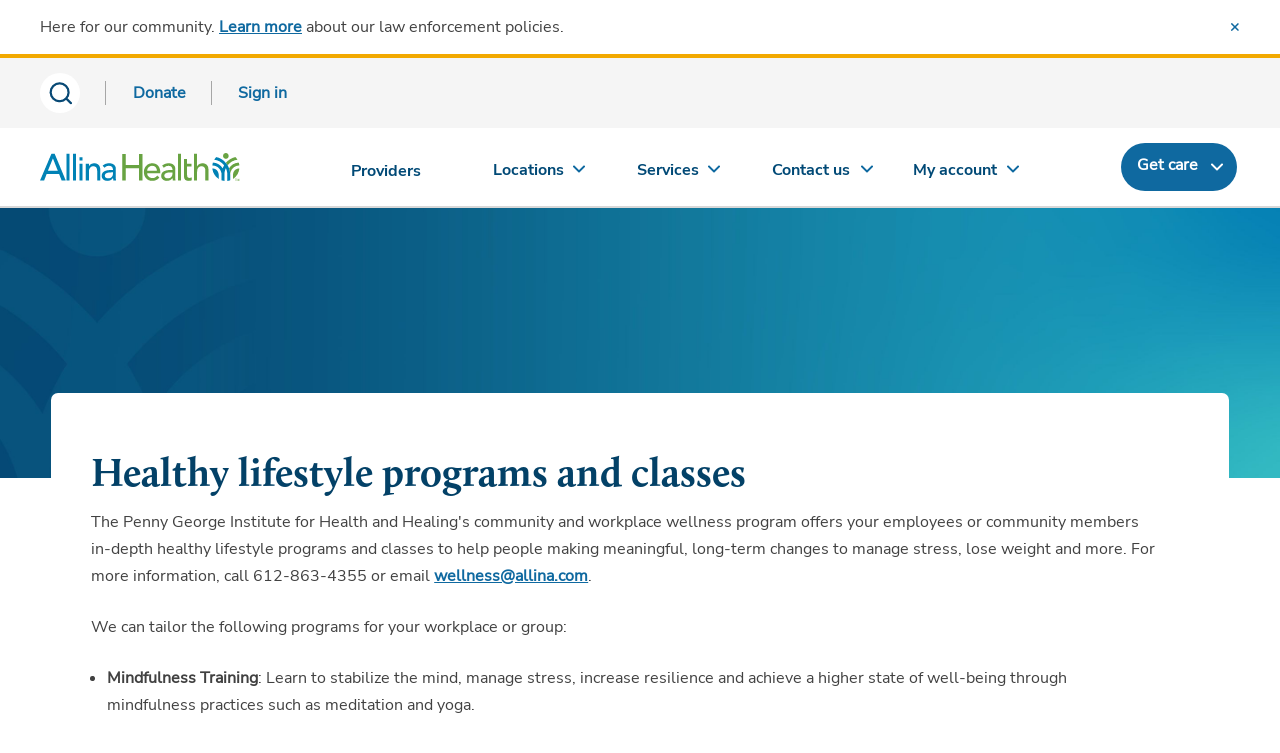

--- FILE ---
content_type: text/html; charset=utf-8
request_url: https://account.allinahealth.org/events/60240
body_size: 11033
content:

<!DOCTYPE html>
<html lang="en" class="ah_bootstrap ahn">
<head id="Head1" runat="server">
    <script charset='UTF-8'>
            window['adrum-start-time'] = new Date().getTime();
            (function (config) {
                config.appKey = 'AD-AAB-AAM-WCP';
                config.adrumExtUrlHttp = 'http://cdn.appdynamics.com';
                config.adrumExtUrlHttps = 'https://cdn.appdynamics.com';
                config.beaconUrlHttp = 'http://col.eum-appdynamics.com';
                config.beaconUrlHttps = 'https://col.eum-appdynamics.com';
                config.xd = { enable: true };
            })(window['adrum-config'] || (window['adrum-config'] = {}));
    </script>
    <script src='//cdn.appdynamics.com/adrum/adrum-4.5.1.1066.js'></script>
    <script>
        var dataLayer = [];
    </script>
    <!-- New Google Tag Manager -->
    <script>
            (function (w, d, s, l, i) {
                w[l] = w[l] || []; w[l].push({
                    'gtm.start':
                        new Date().getTime(), event: 'gtm.js'
                }); var f = d.getElementsByTagName(s)[0],
                    j = d.createElement(s), dl = l != 'dataLayer' ? '&l=' + l : ''; j.async = true; j.src =
                        'https://www.googletagmanager.com/gtm.js?id=' + i + dl; f.parentNode.insertBefore(j, f);
            })(window, document, 'script', 'dataLayer', 'GTM-NJXZG7LJ');
    </script>
    <!-- End New Google Tag Manager -->
    <!-- Old Google Tag Manager -->
    <script>
        (function (w, d, s, l, i) {
            w[l] = w[l] || []; w[l].push({
                'gtm.start':
                    new Date().getTime(), event: 'gtm.js'
            }); var f = d.getElementsByTagName(s)[0],
                j = d.createElement(s), dl = l != 'dataLayer' ? '&l=' + l : ''; j.async = true; j.src =
                    'https://www.googletagmanager.com/gtm.js?id=' + i + dl; f.parentNode.insertBefore(j, f);
        })(window, document, 'script', 'dataLayer', 'GTM-5LTNVJ');
    </script>
    <!-- End Old Google Tag Manager -->
    <script type="text/javascript">
        /*<![CDATA[*/
        (function () {
            var sz = document.createElement('script'); sz.type = 'text/javascript'; sz.async = true;
            sz.src = '//siteimproveanalytics.com/js/siteanalyze_68969.js';
            var s = document.getElementsByTagName('script')[0]; s.parentNode.insertBefore(sz, s);
        })();
        /*]]>*/
    </script>
    <meta http-equiv="Content-Type" content="text/html; charset=utf-8" />
    <meta http-equiv="Content-Style-Type" content="text/css" />
    <meta http-equiv="Content-Script-Type" content="text/javascript" />
    <meta http-equiv="Expires" content="02/01/2027 06:29:41" />
    <meta name="viewport" content="width=device-width, initial-scale=1, maximum-scale=1" />
    <meta http-equiv="X-UA-Compatible" content="IE=9; IE=8; IE=7; IE=EDGE" />
    <meta name="version" content="1.0.0.0" />
    
    <meta name="title" content="Healthy lifestyle programs and classes" />
    <meta name="description" content="The&#160;Penny George Institute for Health and Healing&#39;s&#160;community and workplace wellness program&#160;offers your employees or community members in-depth healthy life..." />

    <title>
        
    Healthy lifestyle programs and classes | Class, Virtual class | Allina Health

        
    </title>
    <link rel="shortcut icon" href="//content.wellclicks.com/content/images/allina/favicon.ico" type="image/x-icon" />
    <link rel="icon" type="image" href="//content.wellclicks.com/content/images/allina/allinahealth.png" />
    <link rel="mask-icon" href="//content.wellclicks.com/content/images/allina/allinahealth.png" />
    <link rel="apple-touch-icon" href="//content.wellclicks.com/content/images/allina/allinahealth.png" />
    <link media="print" rel="stylesheet" type="text/css" href="//content.wellclicks.com/content/css/print.css" />
    <!--[if IE 7 ]><link rel="stylesheet" type="text/css" href="//content.wellclicks.com/content/css/allina_ie7.css" />
<![endif]-->

    <!-- Start Bootstrap -->
    <link rel="stylesheet" href="//content.wellclicks.com/content/css/bootstrap.min.css" media="screen" />
    <link rel="stylesheet" href="//content.wellclicks.com/content/css/responsive_style.css?v=1.1" media="screen" />
    <link rel="stylesheet" href="//content.wellclicks.com/content/css/fhm-site.css" media="screen" />
    <link rel="stylesheet" href="//content.wellclicks.com/content/font-awesome/css/font-awesome.css" media="screen" />
    <link rel="stylesheet" href="//content.wellclicks.com/content/css/bootstrap-multiselect.css" media="screen" />
    <!-- End Bootstrap -->
    <script src="//content.wellclicks.com/scripts/jquery/jquery-3.5.1.min.js"></script>
    <!-- combined jquery plugin file -->
    
    <script type="text/javascript" src="//content.wellclicks.com/scripts/jquery-plugins.min.js"></script>
    <script type="text/javascript" src="//content.wellclicks.com/content/plugins/jquery-ui-1.12.1.custom/jquery-ui.min.js"></script>
    <!-- custom wellclicks javascript -->
    <script type="text/javascript">var imageRoot = "//content.wellclicks.com/content/images";</script>
    <script type="text/javascript" src="//content.wellclicks.com/scripts/wellclicks_combined.min.js"></script>
    <!-- Google Analytics events script -->
    <script type="text/javascript" src="//content.wellclicks.com/scripts/jquery.bgiframe.min.js"></script>
    
    <script type="text/javascript" src="//content.wellclicks.com/scripts/jquery.multiSelect.min.js"></script>
    <script type="text/javascript" src="//content.wellclicks.com/scripts/jquery.timeentry.min.js"></script>
    
    <script type="text/javascript" src="//content.wellclicks.com/scripts/jquery-idleTimeout.min.js"></script>
    <script type="text/javascript" src="//content.wellclicks.com/scripts/jquery.validate.min.js"></script>
    <script type="text/javascript" src="//content.wellclicks.com/scripts/additional-methods.min.js"></script>
    
    <script type="text/javascript" src="//content.wellclicks.com/scripts/common.min.js"></script>
    <!-- Start Responsive JS -->
    <script src="//content.wellclicks.com/scripts/bootstrap.min.js"></script>
    <script src="//content.wellclicks.com/scripts/bootstrap-multiselect.js"></script>
    
    
    <!-- End Responsive JS -->
    <!--[if (gte IE 6)&(lte IE 8)]>
<script type="text/javascript" src="//content.wellclicks.com/scripts/selectivizr.js"></script>
<![endif]-->

    
    <script type="text/javascript">
        //<![CDATA[
        $(document).ready(function () {

            //$("#viewSchedule").click(function (e) {
            $("#viewSchedule").on("click", function () {
                $("#classSched").click();
                $('html,body').animate({ scrollTop: $("#tabContents").offset().top });
            });


            if (window.location.hash == "#tabContents") {
                $("#viewSchedule").click();
            }

            $('a.imageMediaItem').fancybox({
                'autoScale': true,
                'transitionIn': 'fade',
                'transitionOut': 'fade',
                'type': 'image'
            });

            $(document).on('updateData', '#hidConsumerLocationCookieData', function (e) {
                filterByConsumerLocation();
            });

                $(".events_save").click(function (e) {
                    if ($("#accountText").html() === 'My account') {
                        e.preventDefault();
                        $("#loginModal").modal("show");
                    } else {
                        e.preventDefault();
                        if (confirm("To access this feature, we need a few more details for your account.\nOnce this is complete, please click Save again.")) {
                            window.location.href = "/dashboard/dashboard?showwellnesstools=true&returnURL=" + window.location.pathname;
                        }
                    }
                });
                $(".signin").click(function () {
                    $("#loginModal").modal("show");
                });

            $(".eventToggle").on("click", function (e) {
                var id = $(this).data("occid");
                var tmpHeight = $("#occContact" + id).parent().clone().css("left", "-10000em").addClass("tmpremove").appendTo($("#occContact" + id).parent().parent()).show().find("#occContact" + id).outerHeight();
                if (tmpHeight > 599) {
                    $("#occMap" + id).css("height", "600px");
                }
                $(".tmpremove").remove();
                if ($("#occMap" + id).attr("src") == "") {
                    $("#occMap" + id).attr("src", $("#occMapSrc" + id).val());
                }
            });

            $(".btn-light").on("click", function () {
                var href = $(this).attr("href");
                $(href).addClass("active").addClass("in");
                $('html,body').animate({ scrollTop: $("#tabContents").offset().top });
            });

            //$('.filter-options-cancel').click(function () {
            //    $(".search-filter a.toggle-down").click();
            //});

            $("#filteroptionsEvents").on('click', "input[type=checkbox]", function () {
                if ($(this).attr("id") == "cbxhideInProgress") {
                    $("#hdnHideInProgress").val($(this).is(":checked"));
                } else if ($(this).attr("id") == "cbxRegistrationIsOpen") {
                    $("#hdnRegistrationIsOpen").val($(this).is(":checked"));
                } else if ($(this).attr("id") == "cbxShowInProgressOnly") {
                    $("#hdnShowInProgressOnly").val($(this).is(":checked"));
                } else if ($(this).attr("id") == "cbxShowNoRegRequiredOnly") {
                    $("#hdnShowNoRegRequiredOnly").val($(this).is(":checked"));
                } else {
                    var hf = $("#hdnEventFilterCriteriaSearchIds");
                    hf.val("");
                    $("#filteroptionsEvents :checkbox:checked").each(function () {
                        hf.val(hf.val() + "|" + $(this).val());
                    });
                }

                $("#hdnLocationSelectedCallToAction").val("");
                $("#hdnProviderSelectedCallToAction").val("");
                $("#hdnEventSelectedCallToAction").val("classSchedule");

                $("#hdnEventShowingMobileFilters").val("false");
                if (!$("#filteroptionsEvents").hasClass("smallFilters")) {
                    $("#hdnEventShowingMobileFilters").val("true");
                }
                $("#hdnEventIsPaging").val("false");
                $("#hdnEventPageIndex").val("1");
                window.onbeforeunload = null;
                document.forms["frmEventIndex"].submit();
            });

            $("#filteroptionsEvents").on('click', "input[type=radio]", function () {
                if (!$("#filteroptionsEvents").hasClass("smallFilters")) {
                    var hf = $("#hdnEventFindInRadius");
                    hf.val("");
                    $("#filteroptionsEvents :radio:checked").each(function () {
                        hf.val($(this).val());
                    });

                    $("#hdnEventSelectedCallToAction").val("classSchedule");
                    $("#hdnEventShowingMobileFilters").val("false");
                    if ($("#filteroptionsEvents").hasClass("smallFilters")) {
                        $("#hdnEventShowingMobileFilters").val("true");
                    }

                    $("#hdnEventSortDirectionField").val("distance");
                    window.onbeforeunload = null;
                    document.forms["frmEventIndex"].submit();
                }
            });

            $("#filterEventsCTZ").change(function () {
                var value = $(this).val();
                $("#filterEventsCity").val("");
                $("#filterEventsState").val("");
                $("#filterEventsZip").val("");
                if (value == "city") {
                    //$("#filterEventsCity").show();
                    $("#cityFilterEvent").show();
                    //$("#filterEventsState").show();
                    $("#stateFilterEvent").show();
                    //$("#filterEventsZip").hide();
                    $("#zipFilterEvent").hide();
                } else {
                    //$("#filterEventsCity").hide();
                    $("#cityFilterEvent").hide();
                    //$("#filterEventsState").hide();
                    $("#stateFilterEvent").hide();
                    //$("#filterEventsZip").show();
                    $("#zipFilterEvent").show();
                }
            });

            $("#frmEventIndex").submit(function () {
                //if (!$("#filteroptionsProviders").hasClass("smallFilters")) {
                var hf = $("#hdnEventFilterCriteriaSearchIds");
                hf.val("");
                $("#filteroptionsEvents :checkbox:checked").each(function () {
                    if ($(this).attr("id") == "cbxhideInProgress") {
                        $("#hdnHideInProgress").val($(this).is(":checked"));
                    } else if ($(this).attr("id") == "cbxRegistrationIsOpen") {
                        $("#hdnRegistrationIsOpen").val($(this).is(":checked"));
                    } else if ($(this).attr("id") == "cbxShowInProgressOnly") {
                        $("#hdnShowInProgressOnly").val($(this).is(":checked"));
                    } else if ($(this).attr("id") == "cbxShowNoRegRequiredOnly") {
                        $("#hdnShowNoRegRequiredOnly").val($(this).is(":checked"));
                    } else {
                        hf.val(hf.val() + "|" + $(this).val());
                    }
                });

                if ($("#filterEventsCTZ").val() == 'city' && $("#filterEventsState").val() != "" && $("#filterEventsCity").val() != "") {
                    $("#hdnEventSelectedZip").val("");
                    $("#hdnEventSelectedState").val($("#filterEventsState").val());
                    $("#hdnEventSelectedCity").val($("#filterEventsCity").val());
                    $("#hdnEventSearchType").val("CityState");
                    $("#hdnEventSortDirectionField").val("distance");
                } else if ($("#filterEventsCTZ").val() == "zip" && $("#filterEventsZip").val() != "") {
                    $("#hdnEventSelectedZip").val($("#filterEventsZip").val());
                    $("#hdnEventSelectedState").val("");
                    $("#hdnEventSelectedCity").val("");
                    $("#hdnEventSearchType").val("ZipCode");
                    $("#hdnEventSortDirectionField").val("distance");
                }

                $("#hdnEventSelectedCallToAction").val("classSchedule");

                $("#hdnEventShowingMobileFilters").val("false");
                if ($("#filteroptionsEvents").hasClass("smallFilters")) {
                    $("#hdnEventShowingMobileFilters").val("true");
                }
                $("#hdnEventIsPaging").val("false");
                $("#hdnEventPageIndex").val("1");
                window.onbeforeunload = null;
                //document.forms["frmProviderIndex"].submit();
                //}
            });

            $("#filterEventsCity").blur(function () {
                if (!$("#filteroptionsEvents").hasClass("smallFilters")) {
                    if ($(this).val() != '' && $("#filterEventsState").val() != '') {
                        var hf = $("#hdnEventFilterCriteriaSearchIds");
                        hf.val("");
                        $("#filteroptionsEvents :checkbox:checked").each(function () {
                            hf.val(hf.val() + "|" + $(this).val());
                        });
                        $("#hdnEventSelectedZip").val("");
                        $("#hdnEventSelectedState").val($("#filterEventsState").val());
                        $("#hdnEventSelectedCity").val($(this).val());
                        $("#hdnEventSearchType").val("CityState");
                        $("#hdnEventSortDirectionField").val("distance");
                        $("#hdnLocationSelectedCallToAction").val("");
                        $("#hdnProviderSelectedCallToAction").val("");
                        $("#hdnEventSelectedCallToAction").val("classSchedule");
                        $("#hdnEventShowingMobileFilters").val("false");
                        if ($("#filteroptionsEvents").hasClass("smallFilters")) {
                            $("#hdnEventShowingMobileFilters").val("true");
                        }
                        $("#hdnEventIsPaging").val("false");
                        $("#hdnEventPageIndex").val("1");
                        window.onbeforeunload = null;
                        document.forms["frmEventIndex"].submit();
                    }
                }
            });

            $("#filterEventsState").change(function () {
                if (!$("#filteroptionsEvents").hasClass("smallFilters")) {
                    if ($(this).val() != '' && $("#filterEventsCity").val() != '') {
                        var hf = $("#hdnEventFilterCriteriaSearchIds");
                        hf.val("");
                        $("#filteroptionsEvents :checkbox:checked").each(function () {
                            hf.val(hf.val() + "|" + $(this).val());
                        });
                        $("#hdnEventSelectedZip").val("");
                        $("#hdnEventSelectedState").val($(this).val());
                        $("#hdnEventSelectedCity").val($("#filterEventsCity").val());
                        $("#hdnEventSearchType").val("CityState");
                        $("#hdnEventSortDirectionField").val("distance");
                        $("#hdnLocationSelectedCallToAction").val("");
                        $("#hdnProviderSelectedCallToAction").val("");
                        $("#hdnEventSelectedCallToAction").val("classSchedule");
                        $("#hdnEventShowingMobileFilters").val("false");
                        if ($("#filteroptionsEvents").hasClass("smallFilters")) {
                            $("#hdnEventShowingMobileFilters").val("true");
                        }
                        $("#hdnEventIsPaging").val("false");
                        $("#hdnEventPageIndex").val("1");
                        window.onbeforeunload = null;
                        document.forms["frmEventIndex"].submit();
                    }
                }
            });

            $("#filterEventsZip").blur(function () {
                if (!$("#filteroptionsEvents").hasClass("smallFilters")) {
                    if ($(this).val() != '') {
                        var hf = $("#hdnEventFilterCriteriaSearchIds");
                        hf.val("");
                        $("#filteroptionsEvents :checkbox:checked").each(function () {
                            hf.val(hf.val() + "|" + $(this).val());
                        });
                        $("#hdnEventSelectedZip").val($(this).val());
                        $("#hdnEventSelectedState").val("");
                        $("#hdnEventSelectedCity").val("");
                        $("#hdnEventSearchType").val("ZipCode");
                        $("#hdnEventSortDirectionField").val("distance");
                        $("#hdnLocationSelectedCallToAction").val("");
                        $("#hdnProviderSelectedCallToAction").val("");
                        $("#hdnEventSelectedCallToAction").val("classSchedule");
                        $("#hdnEventShowingMobileFilters").val("false");
                        if ($("#filteroptionsEvents").hasClass("smallFilters")) {
                            $("#hdnEventShowingMobileFilters").val("true");
                        }
                        $("#hdnEventIsPaging").val("false");
                        $("#hdnEventPageIndex").val("1");
                        window.onbeforeunload = null;
                        document.forms["frmEventIndex"].submit();
                    }
                }
            });

            $("#eventSortBy").change(function () {
                $("#hdnEventSortDirectionField").val($("#eventSortBy").val());
                $("#hdnEventSelectedCallToAction").val("classSchedule");
                $("#hdnEventShowingMobileFilters").val("false");
                $("#hdnEventShowingMobileFilters").val("false");
                if ($("#filteroptionsEvents").hasClass("smallFilters")) {
                    $("#hdnEventShowingMobileFilters").val("true");
                }
                $("#hdnEventIsPaging").val("false");
                $("#hdnEventPageIndex").val("1");
                window.onbeforeunload = null;
                document.forms["frmEventIndex"].submit();
            });

            $("#event-filterStartDate").datepicker({
                showOn: "both",
                changeYear: true,
                changeMonth: true,
                onSelect: function (dateText, inst) {
                    $("#event-filterEndDate").datepicker("option", "minDate",
                        $("#event-filterStartDate").datepicker("getDate"));
                    //var id = $(this).attr("id");
                    //$("#" + id.replace("event-", "")).val($(this).val());
                    //$("#hdnRefilter").val("true");
                    $("#hdnEventStartDate").val($(this).val());
                }
            });

            $("#event-filterEndDate").datepicker({
                showOn: "both",
                changeYear: true,
                changeMonth: true,
                onSelect: function (selected) {
                    if ($("#event-filterEndDate").val() >= $("#event-filterStartDate").val()) {
                        //var id = $(this).attr("id");
                        //$("#" + id.replace("event-", "")).val($(this).val());
                        //$("#hdnRefilter").val("true");
                        $("#hdnEventEndDate").val($(this).val());

                        $("#hdnEventSortDirectionField").val("date");
                        $("#hdnLocationSelectedCallToAction").val("");
                        $("#hdnProviderSelectedCallToAction").val("");
                        $("#hdnEventSelectedCallToAction").val("classSchedule");
                        $("#hdnEventShowingMobileFilters").val("false");
                        if ($("#filteroptionsEvents").hasClass("smallFilters")) {
                            $("#hdnEventShowingMobileFilters").val("true");
                        }
                        $("#hdnEventIsPaging").val("false");
                        $("#hdnEventPageIndex").val("1");
                        window.onbeforeunload = null;
                        document.forms["frmEventIndex"].submit();
                    } else {
                        alert('Sorry, but your end date must fall after your start date. Please enter a different date range.');
                        $("#event-filterStartDate").datepicker('setDate', null);
                        $('#event-filterEndDate').datepicker('setDate', null);
                    }
                }
            });

            //MOBILE UPDATE FUNCITONALITY
            $("#filter-options-update-events").on("click", function () {
                //*****CITY & STATE
                if ($("#filterEventsState").val() != '' && $("#filterEventsCity").val() != '') {
                    var hf = $("#hdnEventFilterCriteriaSearchIds");
                    hf.val("");
                    $("#filteroptionsEvents :checkbox:checked").each(function () {
                        hf.val(hf.val() + "|" + $("#filterEventsState").val());
                    });
                    $("#hdnEventSelectedZip").val("");
                    $("#hdnEventSelectedState").val($("#filterEventsState").val());
                    $("#hdnEventSelectedCity").val($("#filterEventsCity").val());
                    $("#hdnEventSearchType").val("CityState");
                    $("#hdnEventSortDirectionField").val("distance");
                    $("#hdnLocationSelectedCallToAction").val("");
                    $("#hdnProviderSelectedCallToAction").val("");
                    $("#hdnEventSelectedCallToAction").val("classSchedule");
                    $("#hdnEventShowingMobileFilters").val("false");
                    if ($("#filteroptionsEvents").hasClass("smallFilters")) {
                        $("#hdnEventShowingMobileFilters").val("true");
                    }
                    $("#hdnEventIsPaging").val("false");
                    $("#hdnEventPageIndex").val("1");
                    window.onbeforeunload = null;
                    document.forms["frmEventIndex"].submit();
                }

                //*****ZIP
                if ($("#filterEventsZip").val() != '') {
                    var hf = $("#hdnEventFilterCriteriaSearchIds");
                    hf.val("");
                    $("#filteroptionsEvents :checkbox:checked").each(function () {
                        hf.val(hf.val() + "|" + $("#filterEventsZip").val());
                    });
                    $("#hdnEventSelectedZip").val($("#filterEventsZip").val());
                    $("#hdnEventSelectedState").val("");
                    $("#hdnEventSelectedCity").val("");
                    $("#hdnEventSearchType").val("ZipCode");
                    $("#hdnEventSortDirectionField").val("distance");
                    $("#hdnLocationSelectedCallToAction").val("");
                    $("#hdnProviderSelectedCallToAction").val("");
                    $("#hdnEventSelectedCallToAction").val("classSchedule");
                    $("#hdnEventShowingMobileFilters").val("false");
                    if ($("#filteroptionsEvents").hasClass("smallFilters")) {
                        $("#hdnEventShowingMobileFilters").val("true");
                    }
                    $("#hdnEventIsPaging").val("false");
                    $("#hdnEventPageIndex").val("1");
                    window.onbeforeunload = null;
                    document.forms["frmEventIndex"].submit();
                }
            });

            $(".alphaonly").keyup(function (e) {
                var node = $(this);
                node.val(node.val().replace(/[^a-zA-Z ]+$/, ''));
            });

            $('.numericonly').keyup(function (e) {
                var node = $(this);
                node.val(node.val().replace(/[^0-9]/g, ''));
            });

            $(".show-schedule").click(function (e) {
                e.preventDefault();
                var id = $(this).attr("id");
                $("#scheduleModal" + id.replace("showSched", "")).modal("show");
            });
        });

        function filterByConsumerLocation() {
            var hf = $("#hdnEventFilterCriteriaSearchIds");
            hf.val("");
            $("#filteroptionsEvents :checkbox:checked").each(function () {
                hf.val(hf.val() + "|" + $('#hidConsumerLocationCookieData').attr('value'));
            });

            $("#hdnEventSelectedZip").val($('#hidConsumerLocationCookieData').attr('data-zip'));
            $("#hdnEventSelectedState").val($('#hidConsumerLocationCookieData').attr('data-state'));
            $("#hdnEventSelectedCity").val($('#hidConsumerLocationCookieData').attr('data-city'));
            $("#hdnEventSelectedConsumerLocation").val($('#hidConsumerLocationCookieData').attr('value'));

            $("#hdnEventSearchType").val('');
            if ($('#hidConsumerLocationCookieData').attr('value') !== '') {
                $("#hdnEventSearchType").val("ConsumerLocation");
            }
            $("#hdnEventSortDirectionField").val("distance");
            $("#hdnEventSelectedCallToAction").val("classSchedule");

            $("#hdnEventShowingMobileFilters").val("false");
            if ($("#filteroptionsEvents").hasClass("smallFilters")) {
                $("#hdnEventShowingMobileFilters").val("true");
            }
            $("#hdnEventIsPaging").val("false");
            $("#hdnEventPageIndex").val("1");
            window.onbeforeunload = null;
            document.forms["frmEventIndex"].submit();
        }
        //]]>
    </script>

    <script type="text/javascript" src="//content.wellclicks.com/scripts/Google-no-analytics.min.js"></script>
    <script type="text/javascript">
        /*<![CDATA[*/
        (function () {
            var sz = document.createElement('script'); sz.type = 'text/javascript'; sz.async = true;
            sz.src = '//siteimproveanalytics.com/js/siteanalyze_68969.js';
            var s = document.getElementsByTagName('script')[0]; s.parentNode.insertBefore(sz, s);
        })();
        /*]]>*/
    </script>
    <script type="text/javascript">
        //<![CDATA[
        var flyout_present = false;
        var flyout_type = "";
        var fhm_current = "";
        var profileID = 0;

        

        function myTimestamp() {
            tstmp = new Date();
            return tstmp.getTime();
        }
    //]]>
    </script>
    <!-- Google Analytics -->
    <script type="text/javascript">
        $.timeEntry.setDefaults({ spinnerImage: '' });
        
    </script>
    <script type="text/javascript" id="uws-snippet">
            (function () {
                var cookies = document.cookie.split("; ").reduce(function (o, i) { var p = i.split("="); o[p[0]] = p[1]; return o; }, {});
                var containerValue = cookies.uws_container_override && JSON.parse(decodeURIComponent(cookies.uws_container_override));
                var config = {
                  moduleHost: "ucm-us.verint-cdn.com",
                  configHost: "ucm-us.verint-cdn.com",
                  siteKey: "allinahealth-org",
                  container: containerValue || "live",
                  loadTime: Date.now()
                };
              var readyCallbacks = []; window.uwsReady = function (callback) { readyCallbacks.push(callback); };
              var sdkPath = "//" + [config.moduleHost, "files/sites", config.siteKey, config.container, "sdk.js"].join("/");
              var script = document.createElement("script"); script.src = sdkPath; script.async = true; script.type = "module";
              script.addEventListener("load", function () { window.unifiedSDK.start(config, readyCallbacks); });
              document.head.appendChild(script);
            })();
    </script>
    <script>
        (function (t, e, n, r, a) {
            var c, i = e[a] = e[a] || {
                init: function (t) {
                    function e(t) {
                        i[t] = function () { i.q.push([t, [].slice.call(arguments, 0)]) }
                    } var n, r; i.q = [],
                        n = "addListener track".split(" "); for (r in n) e(n[r]);
                    i.q.push(["init", [t || {}]])
                }
            }, s = t.createElement(r); s.async = 1, s.src = n,
                c = t.getElementsByTagName(r)[0], c.parentNode.insertBefore(s, c)
        })(document, window, "https://analytics.formstack.com/js/fsa.js", "script", "FSATracker");

        FSATracker.init({ "account": "1028499", "endpoint": "https://analytics.formstack.com" });
    </script>
    <link rel="canonical" href="https://account.allinahealth.org/events/60240" />
</head>
<body>
    <!-- New Google Tag Manager (noscript) -->
        <noscript>
            <iframe src="https://www.googletagmanager.com/ns.html?id=GTM-NJXZG7LJ" height="0" width="0" style="display:none;visibility:hidden"></iframe>
        </noscript>
    <!-- End Google Tag Manager (noscript) -->
    <!-- Old Google Tag Manager (noscript) -->
    <noscript>
        <iframe src="https://www.googletagmanager.com/ns.html?id=GTM-5LTNVJ" height="0" width="0" style="display:none; visibility:hidden;"></iframe>
    </noscript>
    <!-- End Old Google Tag Manager (noscript) -->
    <div id="myloader" style="background-color:#fff; width:100%; height:100%; z-index:9999; position:fixed; top:0; left:0;">
        <div style="color:#2b7db0; position:absolute; top:50%; left:48%;">
            <span class="fa fa-spinner fa-spin fa-4x" aria-hidden="true"></span>
        </div>
    </div>
    <div style="display:none;" id="timeoutDiv"></div>
    <div class="content-contain">
        <div id="client_header" class="noprint css-reset-position">
            <div class="ahn static-header-height">
                
                <script id="allinaHeaderScript" src="//content.wellclicks.com/scripts/allina_header.js?v=1.0" data-environ="prod" data-subnav="true" data-recent="true" data-lang="true" data-locations="true" data-search="true" data-message="false" data-donate="true" data-digexq="true"></script>
            </div>
        </div>
        
    <div class="wrap page-service-line">
        <div class="aos-content">
            <main>
                <!-- PAGE HEADER -->
                <div class="aos-overlap-container aos-overlap-container--short">
                    <div class="aos-full-bleed">
                        <img src="//content.wellclicks.com/content/images/common/banners/banner-learning-opportunities-2880x608.jpg" alt="Banner image" />
                    </div>
                    <div class="aos-overlap-container__content aos-overlap-container__content--large">
                        <div class="aos-detail-frame">
                            <div class="aos-detail-frame__main">
                                
                                <h1 class="aos-hdg aos-hdg--1 aos-hdg--color-inherit">Healthy lifestyle programs and classes</h1>
                                <div class="cms-content">
                                    <p>The&nbsp;Penny George Institute for Health and Healing&#39;s&nbsp;community and workplace wellness program&nbsp;offers your employees or community members in-depth healthy lifestyle programs and classes to help people making meaningful, long-term changes to manage stress, lose weight and more. For more information, call&nbsp;612-863-4355&nbsp;or email&nbsp;<a href="mailto:wellness@allina.com">wellness@allina.com</a>.</p>

<p>We can tailor the following programs for your workplace or group:</p>

<ul>
	<li><strong>Mindfulness Training</strong>: Learn to stabilize the mind, manage stress, increase resilience and achieve a higher state of well-being through mindfulness practices such as meditation and yoga.</li>
	<li><strong>Am I Hungry?&reg;&nbsp;Mindful Eating Workshop</strong>:&nbsp;This eight-week program helps participants learn to eat what they love, and love what they eat without counting calories, using a points system or choosing from a list of &quot;good&quot; foods.</li>
	<li><strong>Take Action Program for Weight Management&reg;</strong>: This highly successful, 12-week program helps people lose weight and keep it off. It includes a personalized fitness profile and exercise training session, a nutrition consultation, and an integrative health and wellness coaching session. Group sessions cover topics including nutrition, fitness, and wellness coaching.</li>
	<li><strong>Integrative Health and Wellness Coaching</strong>: Coaching offers a way to succeed in making lifestyle changes, managing stress, eating healthy, being active, sleeping well and staying motivated. Participants work with a coach to identify barriers to achieving health goals, discover personal motivation strategies, create a personalized plan, and develop self-motivation, confidence, awareness and resilience skills. Sessions can be delivered in person or over the phone, and individually or in a group.</li>
</ul>

                                </div>
                            </div>
                        </div>
                    </div>
                </div>
                <div class="container-fluid">
                    <div class="aos-tabs-wrapper">
                        <div id="tabContents">
                            

                            <!-- ABOUT THIS CLASS -->
                                <section role="tabpanel" id="aboutThisClass" class="aos-tab-content cms-content" aria-labelledby="aboutList" >
                                    <div class="aos-tab-content__intro">
                                        <h3 class="aos-hdg aos-hdg--2">Learn more</h3>
                                    </div>
                                                                        <h3>For information and to register</h3>
                                    <div style="margin-bottom:24px;">
                                                <div>
                                                    <span class="visible-xs-block">
                                                        <a class="ahn-link" href="tel:+16128634355" style="margin-bottom:20px;" title="612-863-4355">612-863-4355</a>
                                                    </span>
                                                    <span class="hidden-xs" style="margin-bottom:20px;">612-863-4355</span>
                                                </div>
                                                <div>
                                                    <span class="ahn-btn" style="margin-bottom:20px;"><a href="mailto:wellness@allina.com?subject=Healthy lifestyle programs and classes&amp;body=Hello. I am interested in registering for Healthy lifestyle programs and classes. Thank you." title="wellness@allina.com">Registration email</a></span>
                                                </div>
                                                <div>
                                                    <a href="https://livewell.learnitlive.com/classes-events.html" class="ahn-btn" style="margin-bottom:20px;" title="https://livewell.learnitlive.com/classes-events.html" target="_blank">Register online</a>
                                                </div>
                                    </div>
                                        <div style="margin-bottom:44px;">
                                            <h3>Contact information</h3>
                                            <div class="cms-content">
                                                <p>
                                                                                                            <span class="visible-xs-block">
                                                            <strong>Phone:</strong> <a class="ahn-link" href="tel:+16128634355" title="Call 612-863-4355">612-863-4355</a>
                                                        </span>
                                                        <span class="hidden-xs" x-ms-format-detection="none"><strong>Phone:</strong> 612-863-4355</span>
                                                        <br />
                                                                                                                                                                <a href="mailto:wellness@allina.com?subject=Healthy lifestyle programs and classes" title="wellness@allina.com">wellness@allina.com</a>
                                                </p>
                                            </div>
                                        </div>
                                                                            <div style="margin-bottom:44px;">
                                            <h3>Fee information</h3>
                                            <div class="cms-content">
                                                <p>For more information, call&nbsp;612-863-4355&nbsp;or email&nbsp;<a href="mailto:wellness@allina.com">wellness@allina.com</a>.</p>

                                            </div>
                                        </div>
                                                                                                                                                    <h3>Related links</h3>
                                        <div class="cms-content">
                                            <ul class="link-list">
                                                        <li class="icon-document">
                                                            <a href="https://account.allinahealth.org/servicelines/802" title="https://account.allinahealth.org/servicelines/802" ><div>Penny George Institute for Health and Healing</div></a>
                                                        </li>
                                                                                            </ul>
                                        </div>
                                </section>
                            <!-- CLASSES AND EVENTS -->
                        </div>
                    </div>
                </div>
            </main>
        </div>
    </div>
    <div class="modal fade noprint" id="loginModal">
        <div class="modal-dialog modal-sm">
            <div class="modal-content">
                <div class="modal-header">
                    <button type="button" class="close" data-dismiss="modal" aria-hidden="true">&times;</button>
                </div>
                <div class="modal-body">
                    <div style="font-weight:bold; padding-bottom:15px; line-height:1;">
                        You'll need to sign in to use this feature.
                    </div>
                    <div>
                        <a id="accountSignin" href="/dashboard/index?page=/events/60240" class="btn" title="Sign in/sign up" aria-label="Sign in/Sign up">Sign in/Sign up</a>
                    </div>
                </div>
            </div>
        </div>
    </div>
    <div id="saveMessage" class="modal fade noprint">
        <div class="modal-dialog modal-sm">
            <div class="modal-content">
                <div class="modal-header">
                    <button type="button" class="close" data-dismiss="modal" aria-hidden="true">&times;</button>
                </div>
                <div class="modal-body" id="saveMessageBody" style="line-height:1.3;"></div>
            </div>
        </div>
    </div>
        <div id="scheduleModal27159673" class="modal fade noprint">
            <div class="modal-dialog modal-sm">
                <div class="modal-content">
                    <div class="modal-header">
                        <span class="font-weight-bold">Schedule</span>
                        <button type="button" class="close" data-dismiss="modal" aria-hidden="true">&times;</button>
                    </div>
                    <div class="modal-body" id="schedule27159673" style="line-height:1.3;">
                            <div style="margin-bottom:10px;">
                                <div>Friday, January 1, 2900</div>
                                <div style="padding-left:25px;">12 a.m.&ndash;12 a.m.</div>
                            </div>
                    </div>
                </div>
            </div>
        </div>

        <div class="clear"></div>
        <div id="client_footer" class="noprint">
            
            <div>
                <script src="//content.wellclicks.com/scripts/allina_footer.js?v=1.0" id="allinaFooterScript"></script>
            </div>
        </div>
    </div>
    <script type="text/javascript">
        $(document).ready(function () {
            // Animate while page loads
            $(window).on('load', function () {
                $("#myloader").fadeOut("slow");
                $(".ahn.static-header-height").removeClass("static-header-height");
            });

            pm.bind("goNextSteps", function (path) {
                if (path.indexOf("shadow::") == 0) {
                    showShadow(path.substr(8));
                } else if (path.indexOf("coach::") == 0) {
                    openWellnessCoach();
                } else {
                    var url;
                    if (path.indexOf("://") == -1) {
                        var scheme = window.location.protocol;
                        var domain = window.location.host;

                        url = scheme + "//" + domain + path;
                    } else {
                        url = path;
                    }

                    window.location.href = url;
                }
            });

            pm.bind("shareScore_FB", function () {
                share_facebook();
            });

            pm.bind("shareScore_twitter", function () {
                share_twitter();
            });

            pm.bind("shareScore_email", function () {
                share_email();
            });
        });

        function showShadow(text) {
            if (text !== "") {
                $("<div>" + text + "</div>").appendTo("#wc_body")
                    .dialog({
                        autoOpen: true,
                        modal: true,
                        width: 400,
                        position: ['center', 200],
                        buttons: {
                            'Close': function () { $(this).dialog("close"); }
                        }
                    });
            }
        }
    </script>
    <script type="text/javascript" src="//content.wellclicks.com/scripts/aos.min.js"></script>
    <script type="text/javascript" src="//content.wellclicks.com/scripts/fabricNavigation.js"></script>
</body>
</html>

--- FILE ---
content_type: text/css
request_url: https://content.wellclicks.com/content/css/bootstrap-multiselect.css
body_size: 269
content:
.multiselect-container{position:absolute;list-style-type:none;margin:0;padding:0}.multiselect-container .input-group{margin:5px}.multiselect-container > li{padding:0}.multiselect-container > li > a.multiselect-all label{font-weight:700}.multiselect-container > li.multiselect-group label{margin:0;padding:3px 20px;height:100%;font-weight:700}.multiselect-container > li.multiselect-group-clickable label{cursor:pointer}.multiselect-container > li > a{padding:0}.multiselect-container > li > a > label{margin:0;height:100%;cursor:pointer;font-weight:400;padding:3px 20px 3px 40px}.multiselect-container > li > a > label.radio,.multiselect-container > li > a > label.checkbox{margin:0}.multiselect-container > li > a > label > input[type=checkbox]{margin-bottom:5px}.btn-group > .btn-group:nth-child(2) > .multiselect.btn{border-top-left-radius:4px;border-bottom-left-radius:4px}.form-inline .multiselect-container label.checkbox,.form-inline .multiselect-container label.radio{padding:3px 20px 3px 40px}.form-inline .multiselect-container li a label.checkbox input[type=checkbox],.form-inline .multiselect-container li a label.radio input[type=radio]{margin-left:-20px;margin-right:0}

--- FILE ---
content_type: application/javascript; charset=utf-8
request_url: https://ucm-us.verint-cdn.com/files/modules/unified-websdk/2.6.0/visitor.js
body_size: 13257
content:
(()=>{var e={8552:(e,t,r)=>{var n=r(852)(r(5639),"DataView");e.exports=n},1989:(e,t,r)=>{var n=r(1789),o=r(401),a=r(7667),i=r(1327),s=r(1866);function u(e){var t=-1,r=null==e?0:e.length;for(this.clear();++t<r;){var n=e[t];this.set(n[0],n[1])}}u.prototype.clear=n,u.prototype.delete=o,u.prototype.get=a,u.prototype.has=i,u.prototype.set=s,e.exports=u},8407:(e,t,r)=>{var n=r(7040),o=r(4125),a=r(2117),i=r(7518),s=r(4705);function u(e){var t=-1,r=null==e?0:e.length;for(this.clear();++t<r;){var n=e[t];this.set(n[0],n[1])}}u.prototype.clear=n,u.prototype.delete=o,u.prototype.get=a,u.prototype.has=i,u.prototype.set=s,e.exports=u},7071:(e,t,r)=>{var n=r(852)(r(5639),"Map");e.exports=n},3369:(e,t,r)=>{var n=r(4785),o=r(1285),a=r(6e3),i=r(9916),s=r(5265);function u(e){var t=-1,r=null==e?0:e.length;for(this.clear();++t<r;){var n=e[t];this.set(n[0],n[1])}}u.prototype.clear=n,u.prototype.delete=o,u.prototype.get=a,u.prototype.has=i,u.prototype.set=s,e.exports=u},3818:(e,t,r)=>{var n=r(852)(r(5639),"Promise");e.exports=n},8525:(e,t,r)=>{var n=r(852)(r(5639),"Set");e.exports=n},8668:(e,t,r)=>{var n=r(3369),o=r(619),a=r(2385);function i(e){var t=-1,r=null==e?0:e.length;for(this.__data__=new n;++t<r;)this.add(e[t])}i.prototype.add=i.prototype.push=o,i.prototype.has=a,e.exports=i},6384:(e,t,r)=>{var n=r(8407),o=r(7465),a=r(3779),i=r(7599),s=r(4758),u=r(4309);function c(e){var t=this.__data__=new n(e);this.size=t.size}c.prototype.clear=o,c.prototype.delete=a,c.prototype.get=i,c.prototype.has=s,c.prototype.set=u,e.exports=c},2705:(e,t,r)=>{var n=r(5639).Symbol;e.exports=n},1149:(e,t,r)=>{var n=r(5639).Uint8Array;e.exports=n},577:(e,t,r)=>{var n=r(852)(r(5639),"WeakMap");e.exports=n},6874:e=>{e.exports=function(e,t,r){switch(r.length){case 0:return e.call(t);case 1:return e.call(t,r[0]);case 2:return e.call(t,r[0],r[1]);case 3:return e.call(t,r[0],r[1],r[2])}return e.apply(t,r)}},4963:e=>{e.exports=function(e,t){for(var r=-1,n=null==e?0:e.length,o=0,a=[];++r<n;){var i=e[r];t(i,r,e)&&(a[o++]=i)}return a}},4636:(e,t,r)=>{var n=r(2545),o=r(5694),a=r(1469),i=r(4144),s=r(5776),u=r(6719),c=Object.prototype.hasOwnProperty;e.exports=function(e,t){var r=a(e),l=!r&&o(e),p=!r&&!l&&i(e),f=!r&&!l&&!p&&u(e),g=r||l||p||f,d=g?n(e.length,String):[],v=d.length;for(var h in e)!t&&!c.call(e,h)||g&&("length"==h||p&&("offset"==h||"parent"==h)||f&&("buffer"==h||"byteLength"==h||"byteOffset"==h)||s(h,v))||d.push(h);return d}},2488:e=>{e.exports=function(e,t){for(var r=-1,n=t.length,o=e.length;++r<n;)e[o+r]=t[r];return e}},2908:e=>{e.exports=function(e,t){for(var r=-1,n=null==e?0:e.length;++r<n;)if(t(e[r],r,e))return!0;return!1}},6556:(e,t,r)=>{var n=r(9465),o=r(7813);e.exports=function(e,t,r){(void 0!==r&&!o(e[t],r)||void 0===r&&!(t in e))&&n(e,t,r)}},4865:(e,t,r)=>{var n=r(9465),o=r(7813),a=Object.prototype.hasOwnProperty;e.exports=function(e,t,r){var i=e[t];a.call(e,t)&&o(i,r)&&(void 0!==r||t in e)||n(e,t,r)}},8470:(e,t,r)=>{var n=r(7813);e.exports=function(e,t){for(var r=e.length;r--;)if(n(e[r][0],t))return r;return-1}},9465:(e,t,r)=>{var n=r(8777);e.exports=function(e,t,r){"__proto__"==t&&n?n(e,t,{configurable:!0,enumerable:!0,value:r,writable:!0}):e[t]=r}},3118:(e,t,r)=>{var n=r(3218),o=Object.create,a=function(){function e(){}return function(t){if(!n(t))return{};if(o)return o(t);e.prototype=t;var r=new e;return e.prototype=void 0,r}}();e.exports=a},8483:(e,t,r)=>{var n=r(5063)();e.exports=n},8866:(e,t,r)=>{var n=r(2488),o=r(1469);e.exports=function(e,t,r){var a=t(e);return o(e)?a:n(a,r(e))}},4239:(e,t,r)=>{var n=r(2705),o=r(9607),a=r(2333),i=n?n.toStringTag:void 0;e.exports=function(e){return null==e?void 0===e?"[object Undefined]":"[object Null]":i&&i in Object(e)?o(e):a(e)}},9454:(e,t,r)=>{var n=r(4239),o=r(7005);e.exports=function(e){return o(e)&&"[object Arguments]"==n(e)}},939:(e,t,r)=>{var n=r(1299),o=r(7005);e.exports=function e(t,r,a,i,s){return t===r||(null==t||null==r||!o(t)&&!o(r)?t!=t&&r!=r:n(t,r,a,i,e,s))}},1299:(e,t,r)=>{var n=r(6384),o=r(7114),a=r(8351),i=r(6096),s=r(4160),u=r(1469),c=r(4144),l=r(6719),p="[object Arguments]",f="[object Array]",g="[object Object]",d=Object.prototype.hasOwnProperty;e.exports=function(e,t,r,v,h,y){var b=u(e),m=u(t),x=b?f:s(e),P=m?f:s(t),w=(x=x==p?g:x)==g,_=(P=P==p?g:P)==g,S=x==P;if(S&&c(e)){if(!c(t))return!1;b=!0,w=!1}if(S&&!w)return y||(y=new n),b||l(e)?o(e,t,r,v,h,y):a(e,t,x,r,v,h,y);if(!(1&r)){var j=w&&d.call(e,"__wrapped__"),O=_&&d.call(t,"__wrapped__");if(j||O){var C=j?e.value():e,E=O?t.value():t;return y||(y=new n),h(C,E,r,v,y)}}return!!S&&(y||(y=new n),i(e,t,r,v,h,y))}},8458:(e,t,r)=>{var n=r(3560),o=r(5346),a=r(3218),i=r(346),s=/^\[object .+?Constructor\]$/,u=Function.prototype,c=Object.prototype,l=u.toString,p=c.hasOwnProperty,f=RegExp("^"+l.call(p).replace(/[\\^$.*+?()[\]{}|]/g,"\\$&").replace(/hasOwnProperty|(function).*?(?=\\\()| for .+?(?=\\\])/g,"$1.*?")+"$");e.exports=function(e){return!(!a(e)||o(e))&&(n(e)?f:s).test(i(e))}},8749:(e,t,r)=>{var n=r(4239),o=r(1780),a=r(7005),i={};i["[object Float32Array]"]=i["[object Float64Array]"]=i["[object Int8Array]"]=i["[object Int16Array]"]=i["[object Int32Array]"]=i["[object Uint8Array]"]=i["[object Uint8ClampedArray]"]=i["[object Uint16Array]"]=i["[object Uint32Array]"]=!0,i["[object Arguments]"]=i["[object Array]"]=i["[object ArrayBuffer]"]=i["[object Boolean]"]=i["[object DataView]"]=i["[object Date]"]=i["[object Error]"]=i["[object Function]"]=i["[object Map]"]=i["[object Number]"]=i["[object Object]"]=i["[object RegExp]"]=i["[object Set]"]=i["[object String]"]=i["[object WeakMap]"]=!1,e.exports=function(e){return a(e)&&o(e.length)&&!!i[n(e)]}},280:(e,t,r)=>{var n=r(5726),o=r(6916),a=Object.prototype.hasOwnProperty;e.exports=function(e){if(!n(e))return o(e);var t=[];for(var r in Object(e))a.call(e,r)&&"constructor"!=r&&t.push(r);return t}},313:(e,t,r)=>{var n=r(3218),o=r(5726),a=r(3498),i=Object.prototype.hasOwnProperty;e.exports=function(e){if(!n(e))return a(e);var t=o(e),r=[];for(var s in e)("constructor"!=s||!t&&i.call(e,s))&&r.push(s);return r}},2980:(e,t,r)=>{var n=r(6384),o=r(6556),a=r(8483),i=r(9783),s=r(3218),u=r(1704),c=r(6390);e.exports=function e(t,r,l,p,f){t!==r&&a(r,(function(a,u){if(f||(f=new n),s(a))i(t,r,u,l,e,p,f);else{var g=p?p(c(t,u),a,u+"",t,r,f):void 0;void 0===g&&(g=a),o(t,u,g)}}),u)}},9783:(e,t,r)=>{var n=r(6556),o=r(4626),a=r(7133),i=r(278),s=r(8517),u=r(5694),c=r(1469),l=r(9246),p=r(4144),f=r(3560),g=r(3218),d=r(8630),v=r(6719),h=r(6390),y=r(9881);e.exports=function(e,t,r,b,m,x,P){var w=h(e,r),_=h(t,r),S=P.get(_);if(S)n(e,r,S);else{var j=x?x(w,_,r+"",e,t,P):void 0,O=void 0===j;if(O){var C=c(_),E=!C&&p(_),I=!C&&!E&&v(_);j=_,C||E||I?c(w)?j=w:l(w)?j=i(w):E?(O=!1,j=o(_,!0)):I?(O=!1,j=a(_,!0)):j=[]:d(_)||u(_)?(j=w,u(w)?j=y(w):g(w)&&!f(w)||(j=s(_))):O=!1}O&&(P.set(_,j),m(j,_,b,x,P),P.delete(_)),n(e,r,j)}}},5976:(e,t,r)=>{var n=r(6557),o=r(5357),a=r(61);e.exports=function(e,t){return a(o(e,t,n),e+"")}},6560:(e,t,r)=>{var n=r(5703),o=r(8777),a=r(6557),i=o?function(e,t){return o(e,"toString",{configurable:!0,enumerable:!1,value:n(t),writable:!0})}:a;e.exports=i},2545:e=>{e.exports=function(e,t){for(var r=-1,n=Array(e);++r<e;)n[r]=t(r);return n}},1717:e=>{e.exports=function(e){return function(t){return e(t)}}},4757:e=>{e.exports=function(e,t){return e.has(t)}},4318:(e,t,r)=>{var n=r(1149);e.exports=function(e){var t=new e.constructor(e.byteLength);return new n(t).set(new n(e)),t}},4626:(e,t,r)=>{e=r.nmd(e);var n=r(5639),o=t&&!t.nodeType&&t,a=o&&e&&!e.nodeType&&e,i=a&&a.exports===o?n.Buffer:void 0,s=i?i.allocUnsafe:void 0;e.exports=function(e,t){if(t)return e.slice();var r=e.length,n=s?s(r):new e.constructor(r);return e.copy(n),n}},7133:(e,t,r)=>{var n=r(4318);e.exports=function(e,t){var r=t?n(e.buffer):e.buffer;return new e.constructor(r,e.byteOffset,e.length)}},278:e=>{e.exports=function(e,t){var r=-1,n=e.length;for(t||(t=Array(n));++r<n;)t[r]=e[r];return t}},8363:(e,t,r)=>{var n=r(4865),o=r(9465);e.exports=function(e,t,r,a){var i=!r;r||(r={});for(var s=-1,u=t.length;++s<u;){var c=t[s],l=a?a(r[c],e[c],c,r,e):void 0;void 0===l&&(l=e[c]),i?o(r,c,l):n(r,c,l)}return r}},4429:(e,t,r)=>{var n=r(5639)["__core-js_shared__"];e.exports=n},1463:(e,t,r)=>{var n=r(5976),o=r(6612);e.exports=function(e){return n((function(t,r){var n=-1,a=r.length,i=a>1?r[a-1]:void 0,s=a>2?r[2]:void 0;for(i=e.length>3&&"function"==typeof i?(a--,i):void 0,s&&o(r[0],r[1],s)&&(i=a<3?void 0:i,a=1),t=Object(t);++n<a;){var u=r[n];u&&e(t,u,n,i)}return t}))}},5063:e=>{e.exports=function(e){return function(t,r,n){for(var o=-1,a=Object(t),i=n(t),s=i.length;s--;){var u=i[e?s:++o];if(!1===r(a[u],u,a))break}return t}}},8777:(e,t,r)=>{var n=r(852),o=function(){try{var e=n(Object,"defineProperty");return e({},"",{}),e}catch(e){}}();e.exports=o},7114:(e,t,r)=>{var n=r(8668),o=r(2908),a=r(4757);e.exports=function(e,t,r,i,s,u){var c=1&r,l=e.length,p=t.length;if(l!=p&&!(c&&p>l))return!1;var f=u.get(e),g=u.get(t);if(f&&g)return f==t&&g==e;var d=-1,v=!0,h=2&r?new n:void 0;for(u.set(e,t),u.set(t,e);++d<l;){var y=e[d],b=t[d];if(i)var m=c?i(b,y,d,t,e,u):i(y,b,d,e,t,u);if(void 0!==m){if(m)continue;v=!1;break}if(h){if(!o(t,(function(e,t){if(!a(h,t)&&(y===e||s(y,e,r,i,u)))return h.push(t)}))){v=!1;break}}else if(y!==b&&!s(y,b,r,i,u)){v=!1;break}}return u.delete(e),u.delete(t),v}},8351:(e,t,r)=>{var n=r(2705),o=r(1149),a=r(7813),i=r(7114),s=r(8776),u=r(1814),c=n?n.prototype:void 0,l=c?c.valueOf:void 0;e.exports=function(e,t,r,n,c,p,f){switch(r){case"[object DataView]":if(e.byteLength!=t.byteLength||e.byteOffset!=t.byteOffset)return!1;e=e.buffer,t=t.buffer;case"[object ArrayBuffer]":return!(e.byteLength!=t.byteLength||!p(new o(e),new o(t)));case"[object Boolean]":case"[object Date]":case"[object Number]":return a(+e,+t);case"[object Error]":return e.name==t.name&&e.message==t.message;case"[object RegExp]":case"[object String]":return e==t+"";case"[object Map]":var g=s;case"[object Set]":var d=1&n;if(g||(g=u),e.size!=t.size&&!d)return!1;var v=f.get(e);if(v)return v==t;n|=2,f.set(e,t);var h=i(g(e),g(t),n,c,p,f);return f.delete(e),h;case"[object Symbol]":if(l)return l.call(e)==l.call(t)}return!1}},6096:(e,t,r)=>{var n=r(8234),o=Object.prototype.hasOwnProperty;e.exports=function(e,t,r,a,i,s){var u=1&r,c=n(e),l=c.length;if(l!=n(t).length&&!u)return!1;for(var p=l;p--;){var f=c[p];if(!(u?f in t:o.call(t,f)))return!1}var g=s.get(e),d=s.get(t);if(g&&d)return g==t&&d==e;var v=!0;s.set(e,t),s.set(t,e);for(var h=u;++p<l;){var y=e[f=c[p]],b=t[f];if(a)var m=u?a(b,y,f,t,e,s):a(y,b,f,e,t,s);if(!(void 0===m?y===b||i(y,b,r,a,s):m)){v=!1;break}h||(h="constructor"==f)}if(v&&!h){var x=e.constructor,P=t.constructor;x==P||!("constructor"in e)||!("constructor"in t)||"function"==typeof x&&x instanceof x&&"function"==typeof P&&P instanceof P||(v=!1)}return s.delete(e),s.delete(t),v}},1957:(e,t,r)=>{var n="object"==typeof r.g&&r.g&&r.g.Object===Object&&r.g;e.exports=n},8234:(e,t,r)=>{var n=r(8866),o=r(9551),a=r(3674);e.exports=function(e){return n(e,a,o)}},5050:(e,t,r)=>{var n=r(7019);e.exports=function(e,t){var r=e.__data__;return n(t)?r["string"==typeof t?"string":"hash"]:r.map}},852:(e,t,r)=>{var n=r(8458),o=r(7801);e.exports=function(e,t){var r=o(e,t);return n(r)?r:void 0}},5924:(e,t,r)=>{var n=r(5569)(Object.getPrototypeOf,Object);e.exports=n},9607:(e,t,r)=>{var n=r(2705),o=Object.prototype,a=o.hasOwnProperty,i=o.toString,s=n?n.toStringTag:void 0;e.exports=function(e){var t=a.call(e,s),r=e[s];try{e[s]=void 0;var n=!0}catch(e){}var o=i.call(e);return n&&(t?e[s]=r:delete e[s]),o}},9551:(e,t,r)=>{var n=r(4963),o=r(479),a=Object.prototype.propertyIsEnumerable,i=Object.getOwnPropertySymbols,s=i?function(e){return null==e?[]:(e=Object(e),n(i(e),(function(t){return a.call(e,t)})))}:o;e.exports=s},4160:(e,t,r)=>{var n=r(8552),o=r(7071),a=r(3818),i=r(8525),s=r(577),u=r(4239),c=r(346),l="[object Map]",p="[object Promise]",f="[object Set]",g="[object WeakMap]",d="[object DataView]",v=c(n),h=c(o),y=c(a),b=c(i),m=c(s),x=u;(n&&x(new n(new ArrayBuffer(1)))!=d||o&&x(new o)!=l||a&&x(a.resolve())!=p||i&&x(new i)!=f||s&&x(new s)!=g)&&(x=function(e){var t=u(e),r="[object Object]"==t?e.constructor:void 0,n=r?c(r):"";if(n)switch(n){case v:return d;case h:return l;case y:return p;case b:return f;case m:return g}return t}),e.exports=x},7801:e=>{e.exports=function(e,t){return null==e?void 0:e[t]}},1789:(e,t,r)=>{var n=r(4536);e.exports=function(){this.__data__=n?n(null):{},this.size=0}},401:e=>{e.exports=function(e){var t=this.has(e)&&delete this.__data__[e];return this.size-=t?1:0,t}},7667:(e,t,r)=>{var n=r(4536),o=Object.prototype.hasOwnProperty;e.exports=function(e){var t=this.__data__;if(n){var r=t[e];return"__lodash_hash_undefined__"===r?void 0:r}return o.call(t,e)?t[e]:void 0}},1327:(e,t,r)=>{var n=r(4536),o=Object.prototype.hasOwnProperty;e.exports=function(e){var t=this.__data__;return n?void 0!==t[e]:o.call(t,e)}},1866:(e,t,r)=>{var n=r(4536);e.exports=function(e,t){var r=this.__data__;return this.size+=this.has(e)?0:1,r[e]=n&&void 0===t?"__lodash_hash_undefined__":t,this}},8517:(e,t,r)=>{var n=r(3118),o=r(5924),a=r(5726);e.exports=function(e){return"function"!=typeof e.constructor||a(e)?{}:n(o(e))}},5776:e=>{var t=/^(?:0|[1-9]\d*)$/;e.exports=function(e,r){var n=typeof e;return!!(r=null==r?9007199254740991:r)&&("number"==n||"symbol"!=n&&t.test(e))&&e>-1&&e%1==0&&e<r}},6612:(e,t,r)=>{var n=r(7813),o=r(8612),a=r(5776),i=r(3218);e.exports=function(e,t,r){if(!i(r))return!1;var s=typeof t;return!!("number"==s?o(r)&&a(t,r.length):"string"==s&&t in r)&&n(r[t],e)}},7019:e=>{e.exports=function(e){var t=typeof e;return"string"==t||"number"==t||"symbol"==t||"boolean"==t?"__proto__"!==e:null===e}},5346:(e,t,r)=>{var n,o=r(4429),a=(n=/[^.]+$/.exec(o&&o.keys&&o.keys.IE_PROTO||""))?"Symbol(src)_1."+n:"";e.exports=function(e){return!!a&&a in e}},5726:e=>{var t=Object.prototype;e.exports=function(e){var r=e&&e.constructor;return e===("function"==typeof r&&r.prototype||t)}},7040:e=>{e.exports=function(){this.__data__=[],this.size=0}},4125:(e,t,r)=>{var n=r(8470),o=Array.prototype.splice;e.exports=function(e){var t=this.__data__,r=n(t,e);return!(r<0)&&(r==t.length-1?t.pop():o.call(t,r,1),--this.size,!0)}},2117:(e,t,r)=>{var n=r(8470);e.exports=function(e){var t=this.__data__,r=n(t,e);return r<0?void 0:t[r][1]}},7518:(e,t,r)=>{var n=r(8470);e.exports=function(e){return n(this.__data__,e)>-1}},4705:(e,t,r)=>{var n=r(8470);e.exports=function(e,t){var r=this.__data__,o=n(r,e);return o<0?(++this.size,r.push([e,t])):r[o][1]=t,this}},4785:(e,t,r)=>{var n=r(1989),o=r(8407),a=r(7071);e.exports=function(){this.size=0,this.__data__={hash:new n,map:new(a||o),string:new n}}},1285:(e,t,r)=>{var n=r(5050);e.exports=function(e){var t=n(this,e).delete(e);return this.size-=t?1:0,t}},6e3:(e,t,r)=>{var n=r(5050);e.exports=function(e){return n(this,e).get(e)}},9916:(e,t,r)=>{var n=r(5050);e.exports=function(e){return n(this,e).has(e)}},5265:(e,t,r)=>{var n=r(5050);e.exports=function(e,t){var r=n(this,e),o=r.size;return r.set(e,t),this.size+=r.size==o?0:1,this}},8776:e=>{e.exports=function(e){var t=-1,r=Array(e.size);return e.forEach((function(e,n){r[++t]=[n,e]})),r}},4536:(e,t,r)=>{var n=r(852)(Object,"create");e.exports=n},6916:(e,t,r)=>{var n=r(5569)(Object.keys,Object);e.exports=n},3498:e=>{e.exports=function(e){var t=[];if(null!=e)for(var r in Object(e))t.push(r);return t}},1167:(e,t,r)=>{e=r.nmd(e);var n=r(1957),o=t&&!t.nodeType&&t,a=o&&e&&!e.nodeType&&e,i=a&&a.exports===o&&n.process,s=function(){try{var e=a&&a.require&&a.require("util").types;return e||i&&i.binding&&i.binding("util")}catch(e){}}();e.exports=s},2333:e=>{var t=Object.prototype.toString;e.exports=function(e){return t.call(e)}},5569:e=>{e.exports=function(e,t){return function(r){return e(t(r))}}},5357:(e,t,r)=>{var n=r(6874),o=Math.max;e.exports=function(e,t,r){return t=o(void 0===t?e.length-1:t,0),function(){for(var a=arguments,i=-1,s=o(a.length-t,0),u=Array(s);++i<s;)u[i]=a[t+i];i=-1;for(var c=Array(t+1);++i<t;)c[i]=a[i];return c[t]=r(u),n(e,this,c)}}},5639:(e,t,r)=>{var n=r(1957),o="object"==typeof self&&self&&self.Object===Object&&self,a=n||o||Function("return this")();e.exports=a},6390:e=>{e.exports=function(e,t){if(("constructor"!==t||"function"!=typeof e[t])&&"__proto__"!=t)return e[t]}},619:e=>{e.exports=function(e){return this.__data__.set(e,"__lodash_hash_undefined__"),this}},2385:e=>{e.exports=function(e){return this.__data__.has(e)}},1814:e=>{e.exports=function(e){var t=-1,r=Array(e.size);return e.forEach((function(e){r[++t]=e})),r}},61:(e,t,r)=>{var n=r(6560),o=r(1275)(n);e.exports=o},1275:e=>{var t=Date.now;e.exports=function(e){var r=0,n=0;return function(){var o=t(),a=16-(o-n);if(n=o,a>0){if(++r>=800)return arguments[0]}else r=0;return e.apply(void 0,arguments)}}},7465:(e,t,r)=>{var n=r(8407);e.exports=function(){this.__data__=new n,this.size=0}},3779:e=>{e.exports=function(e){var t=this.__data__,r=t.delete(e);return this.size=t.size,r}},7599:e=>{e.exports=function(e){return this.__data__.get(e)}},4758:e=>{e.exports=function(e){return this.__data__.has(e)}},4309:(e,t,r)=>{var n=r(8407),o=r(7071),a=r(3369);e.exports=function(e,t){var r=this.__data__;if(r instanceof n){var i=r.__data__;if(!o||i.length<199)return i.push([e,t]),this.size=++r.size,this;r=this.__data__=new a(i)}return r.set(e,t),this.size=r.size,this}},346:e=>{var t=Function.prototype.toString;e.exports=function(e){if(null!=e){try{return t.call(e)}catch(e){}try{return e+""}catch(e){}}return""}},5703:e=>{e.exports=function(e){return function(){return e}}},7813:e=>{e.exports=function(e,t){return e===t||e!=e&&t!=t}},6557:e=>{e.exports=function(e){return e}},5694:(e,t,r)=>{var n=r(9454),o=r(7005),a=Object.prototype,i=a.hasOwnProperty,s=a.propertyIsEnumerable,u=n(function(){return arguments}())?n:function(e){return o(e)&&i.call(e,"callee")&&!s.call(e,"callee")};e.exports=u},1469:e=>{var t=Array.isArray;e.exports=t},8612:(e,t,r)=>{var n=r(3560),o=r(1780);e.exports=function(e){return null!=e&&o(e.length)&&!n(e)}},9246:(e,t,r)=>{var n=r(8612),o=r(7005);e.exports=function(e){return o(e)&&n(e)}},4144:(e,t,r)=>{e=r.nmd(e);var n=r(5639),o=r(5062),a=t&&!t.nodeType&&t,i=a&&e&&!e.nodeType&&e,s=i&&i.exports===a?n.Buffer:void 0,u=(s?s.isBuffer:void 0)||o;e.exports=u},8446:(e,t,r)=>{var n=r(939);e.exports=function(e,t){return n(e,t)}},3560:(e,t,r)=>{var n=r(4239),o=r(3218);e.exports=function(e){if(!o(e))return!1;var t=n(e);return"[object Function]"==t||"[object GeneratorFunction]"==t||"[object AsyncFunction]"==t||"[object Proxy]"==t}},1780:e=>{e.exports=function(e){return"number"==typeof e&&e>-1&&e%1==0&&e<=9007199254740991}},3218:e=>{e.exports=function(e){var t=typeof e;return null!=e&&("object"==t||"function"==t)}},7005:e=>{e.exports=function(e){return null!=e&&"object"==typeof e}},8630:(e,t,r)=>{var n=r(4239),o=r(5924),a=r(7005),i=Function.prototype,s=Object.prototype,u=i.toString,c=s.hasOwnProperty,l=u.call(Object);e.exports=function(e){if(!a(e)||"[object Object]"!=n(e))return!1;var t=o(e);if(null===t)return!0;var r=c.call(t,"constructor")&&t.constructor;return"function"==typeof r&&r instanceof r&&u.call(r)==l}},6719:(e,t,r)=>{var n=r(8749),o=r(1717),a=r(1167),i=a&&a.isTypedArray,s=i?o(i):n;e.exports=s},3674:(e,t,r)=>{var n=r(4636),o=r(280),a=r(8612);e.exports=function(e){return a(e)?n(e):o(e)}},1704:(e,t,r)=>{var n=r(4636),o=r(313),a=r(8612);e.exports=function(e){return a(e)?n(e,!0):o(e)}},2492:(e,t,r)=>{var n=r(2980),o=r(1463)((function(e,t,r){n(e,t,r)}));e.exports=o},479:e=>{e.exports=function(){return[]}},5062:e=>{e.exports=function(){return!1}},9881:(e,t,r)=>{var n=r(8363),o=r(1704);e.exports=function(e){return n(e,o(e))}}},t={};function r(n){var o=t[n];if(void 0!==o)return o.exports;var a=t[n]={id:n,loaded:!1,exports:{}};return e[n](a,a.exports,r),a.loaded=!0,a.exports}r.d=(e,t)=>{for(var n in t)r.o(t,n)&&!r.o(e,n)&&Object.defineProperty(e,n,{enumerable:!0,get:t[n]})},r.g=function(){if("object"==typeof globalThis)return globalThis;try{return this||new Function("return this")()}catch(e){if("object"==typeof window)return window}}(),r.o=(e,t)=>Object.prototype.hasOwnProperty.call(e,t),r.r=e=>{"undefined"!=typeof Symbol&&Symbol.toStringTag&&Object.defineProperty(e,Symbol.toStringTag,{value:"Module"}),Object.defineProperty(e,"__esModule",{value:!0})},r.nmd=e=>(e.paths=[],e.children||(e.children=[]),e),(()=>{var e={};function t(){return window.unifiedSDK}function n(e){return t().useSync(e)}function o(e=null){const t={},r=new Set;let n,a=!1;return Object.defineProperty(t,"__isObservable",{value:!0,writable:!1,enumerable:!1,configurable:!1}),t.subscribe=o=>{if("function"!=typeof o)throw new Error("Invalid Argument: subscribe needs to be called with a function");return r.add(o),a||(a=!0,"function"==typeof e&&(n=e(t.next))),()=>{if(r.delete(o),0===r.size)return t.dispose()}},t.next=e=>{r.forEach((t=>{t(e)}))},t.pipe=(...e)=>{if(0===e.length)throw new Error("No pipe callback provided");let r=t;return e.forEach((e=>{if("function"!=typeof e)throw new Error("Invalid Argument: pipe can only be called with functions");const t=r;r=o((r=>t.subscribe((t=>e(t,r)))))})),r},t.dispose=async()=>{r.clear(),a=!1,n instanceof Promise&&(n=await n),"function"==typeof n&&await n()},t}function a(e,t,...r){return o((n=>{const o=e=>{try{n(e)}catch(e){}};return t.forEach((t=>e.addEventListener(t,o,...r))),()=>{t.forEach((t=>e.removeEventListener(t,o)))}}))}function i(){return o((e=>{let t=location.href,r=Date.now();const n=function(...e){return o((t=>{const r=e.map((e=>e.subscribe(t)));return()=>{r.forEach((e=>e()))}}))}(a(window,["resize","popstate","pageshow"]),a(document,["mousedown","touchend","pageshow","hashchange","popstate","keydown","mousemove"]),a(document,["scroll"],!0)).subscribe((()=>{r=Date.now()})),i=(s=1e3,o((e=>{const t=setInterval(e,s);return()=>clearInterval(t)}))).subscribe((()=>{const n=location.href!==t;n&&(t=location.href,r=Date.now());Date.now()-r<=3e4&&e({hrefChanged:n})}));var s;return()=>{n(),i()}}))}function s(e){return!!e&&(!(!e.offsetWidth&&!e.offsetHeight)||"function"==typeof e.getClientRects&&e.getClientRects().length>0)}function u(e){return l(e).some(s)}function c(e,t=document){try{return t.querySelector(e)}catch(e){return null}}function l(e,t=document){try{const r=t.querySelectorAll(e);return Array.from(r)}catch(e){return[]}}function p(e,t){return!(!e||"object"!=typeof e||"string"!=typeof e.tagName)&&(Array.isArray(t)?t.some((t=>p(e,t))):"string"==typeof t&&e.tagName.toUpperCase()===t.toUpperCase())}function f(e=""){const t=[...e.replace(/^window\./,"").matchAll(/(?:\.)?([^.[]+)|\[([^\]]+)\]/g)].map((([,e,t])=>(e||t).replace(/^\W(.*)\W$/gm,"$1")));let r=window;if(!t.length)return{valid:!1};for(const e of t){if(void 0===r[e])return{valid:!1};r=r[e]}return{valid:!0,value:r}}function g(e,r="g"){if(!e)return null;try{return new RegExp(e,r)}catch(r){const{logger:n}=t();return n.error("Error creating RegEx from provided string pattern: ",e),null}}function d({visitor:e}){const{logger:r}=t(),n={};function o(t,n){switch(t){case"device":return e.getDeviceType();case"browser":const{browser:t}=e.getBrowserAndVersion();return t;case"useragent":return e.getUserAgent();case"platform":return e.getPlatform();case"pageViews":return e.getSessionPageCount();case"pageTime":return e.getPageTime();case"sessionTime":return e.getSessionTime();case"pagename":return e.getCurrentPagename();case"property":return e.getPropertyValue(n);case"variable":return f(n).value;case"cookie":return w(n)}return r.warn("Could not get value for condition. Condition type not supported.",t),null}return n.evaluateConditions=(e,t)=>0===t.length||(e?t.every((e=>n.evaluateSingleCondition(e))):t.some((e=>n.evaluateSingleCondition(e)))),n.evaluateSingleCondition=e=>{if("object"!=typeof e)return r.warn("Could not evaluate condition. Condition needs to be an object.",e),!1;const{type:t,comparator:n,value:a,selector:i,name:s}=e;return"url"===t?function({comparator:e,expectedValue:t}){let r=location.href;"string"==typeof t&&(t=t.toLowerCase(),r=r.toLowerCase());if(!t)return!1;switch(e){case"is":return h(r,t);case"isNot":return!h(r,t);case"in":return t.some((e=>h(r,e)));case"notIn":return!t.some((e=>h(r,e)));case"startsWith":return t=b(t),r=b(r),r=t.startsWith("/")?m(r):r,r.startsWith(t);default:return v({comparator:e,expectedValue:t,actualValue:r})}}({comparator:n,expectedValue:a}):"urlParameter"===t?function({comparator:e,name:t,expectedValue:r}){const n=P(t,location.href);if(!t)return!1;switch(e){case"exist":return null!==n||null;case"notExist":return null===n||null;default:return v({comparator:e,expectedValue:String(r),actualValue:n})}}({comparator:n,name:s,expectedValue:a}):"selector"===t?function({selector:e,comparator:t,expectedValue:r}){if("visible"===t)return u(e);if("notVisible"===t)return!u(e);const n=l(e);if("exist"===t)return n.length>0;if("notExist"===t)return 0===n.length;if("inViewport"===t)return function(e,t=100){return l(e).some((e=>{const r=e.getBoundingClientRect(),{clientHeight:n,clientWidth:o}=document.documentElement,a=Math.floor(100-(r.top>=0?0:r.top)/-r.height*100)>=t,i=Math.floor(100-(r.bottom-n)/r.height*100)>=t,s=Math.floor(100-(r.left>=0?0:r.left)/-r.width*100)>=t,u=Math.floor(100-(r.right-o)/r.width*100)>=t;return a&&i&&s&&u}))}(e,r);return n.some((e=>v({comparator:t,expectedValue:r,actualValue:e.textContent})))}({selector:i,comparator:n,expectedValue:a}):v({comparator:n,expectedValue:a,actualValue:o(t,s)})},n}function v({comparator:e,expectedValue:r,actualValue:n}){const{logger:o}=t(),a=x[e];return"function"!=typeof a?(o.warn("Could not get comparator function for condition. Comparator is not supported.",e),!1):a(n,r)}function h(e,t){return e=y(e),(t=y(t)).startsWith("/")&&(e=m(e)),t.includes("#")||(e=e.replace(/#.*$/,"")),t.includes("?")||(e=function(e){return e.replace(/(\?[^#]*)/,"")}(e)),e===t}function y(e){return e=(e=b(e)).replace(/^([^/#?]+)\/?(.*)$/,"$1/$2")}function b(e){return e.replace(/^(?:https?:)?(\/\/)?(www.)?/i,"")}function m(e){return e.replace(/^[^/]+/s,"")}r.r(e),r.d(e,{countElement:()=>V,extractCookie:()=>F,extractNumber:()=>N,extractText:()=>k,extractUrlParameter:()=>M,extractVariable:()=>T});const x={is:(e,t)=>_(e,t),isNot:(e,t)=>!_(e,t),greater:(e,t)=>!isNaN(e)&&!isNaN(t)&&Number(e)>Number(t),greaterEqual:(e,t)=>!isNaN(e)&&!isNaN(t)&&Number(e)>=Number(t),less:(e,t)=>!isNaN(e)&&!isNaN(t)&&Number(e)<Number(t),lessEqual:(e,t)=>!isNaN(e)&&!isNaN(t)&&Number(e)<=Number(t),in:(e,t)=>Array.isArray(t)&&S(e,t),notIn:(e,t)=>Array.isArray(t)&&!S(e,t),contains:(e,t)=>"string"==typeof e&&e.includes(String(t)),containsNot:(e,t)=>"string"==typeof e&&!e.includes(String(t)),startsWith:(e,t)=>"string"==typeof e&&e.startsWith(String(t)),endsWith:(e,t)=>"string"==typeof e&&e.endsWith(String(t)),regexp:(e,t)=>{const r=g(t);return!!r&&r.test(e)},regexpNot:(e,t)=>{const r=g(t);return!!r&&!r.test(e)}};function P(e,t){return new URL(t).searchParams.get(e)}function w(e){const[t,r]=n(["logger","storage"]);if(!e)return t.warn("Could not access cookie value in condition. No cookie name was provided.",e),!1;const o=r.getStorageItem(e,{driver:"cookie"});return null!==o?o instanceof Object?JSON.stringify(o):o:r.getStorageItem(e,{driver:"cookie",raw:!0})}function _(e,t){return String(t)===String(e)}function S(e,t){return e=String(e),t.some((t=>String(t)===e))}var j=r(8446);function O(){const{logger:e,storage:r}=t(),n={},a={currentPageId:null,previousPageId:null,pageStarted:null,properties:new Map},i=o(),s=o();return n.checkForPageChange=()=>{let e=!1;a.properties.forEach((t=>{n.evaluateProperty(t)&&t.changePage&&(e=!0)})),e&&n.newPage()},n.evaluateProperty=e=>{let t=e.callback();if(j(t,e.value))return!1;if(e.multiple&&!Array.isArray(t)&&(t=null===t?[]:[t]),e.session){if(null===t)return!1;e.value=t,r.setStorageItem(`prop_${e.id||e.name}`,t,{expiry:"session_timeout"})}else e.value=t;return i.next(e),!0},n.newPage=()=>{const t=n.getPropertyValue("pagename");a.previousPageId=a.currentPageId,a.currentPageId=`${Date.now()}${L(1e3,9999)}`,a.pageStarted=Date.now(),a.properties.forEach(((e,t)=>{e.onlyCurrentPi&&a.properties.delete(t)})),e.info(`%c NEW PAGE %c pagename: ${t}`,"color: #fff; background: #007aff; font-weight: bold; border-radius: 9999px",""),n.evaluateProperty(a.properties.get("pageId")),s.next({type:"pageChange",pageId:a.currentPageId,pagename:t,properties:a.properties,previousPageId:a.previousPageId})},n.defineProperty=(t,o,i={})=>{if(a.properties.has(t))return void e.warn(`Property "${t}" is already defined.`);const s=function(e,t,r={}){if("string"!=typeof e)throw new Error("Invalid Argument: name must be a string");if("function"!=typeof t)throw new Error("Invalid Argument: Property callback has to be a function");const n={name:e,callback:t,id:null,value:null,changePage:!1,multiple:!1,dataType:"string",session:!1,onlyCurrentPi:!1,internal:!1,...r};n.multiple&&(n.value=[]);return n}(t,o,i);s.session&&(s.value=r.getStorageItem(`prop_${s.id||t}`)),a.properties.set(t,s),n.evaluateProperty(s)},n.setProperty=(e,t,r={})=>{r.onlyCurrentPi=r.onlyCurrentPi??!0;const o="function"==typeof t?t:()=>t;if(!a.properties.has(e))return void n.defineProperty(e,o,r);const i=a.properties.get(e);a.properties.set(e,{...i,callback:o,config:r}),n.evaluateProperty(a.properties.get(e))},n.getPropertyValue=e=>{const t=a.properties.get(e);return t?t.value:null},n.getAllPropertyValues=()=>{const e={};return a.properties.forEach(((t,r)=>{e[r]=t.value})),e},n.getCurrentPageId=()=>a.currentPageId,n.getPreviousPageId=()=>a.previousPageId,n.getPageStarted=()=>a.pageStarted,n.getPageTime=(e=null)=>a.pageStarted?(e||Date.now())-a.pageStarted:0,n.getProperties=()=>a.properties,n.getPropertyObservable=()=>i,n.getPageChangeObservable=()=>s,n}const C=[{name:"IOS",expressions:[/iPhone|iPad/]},{name:"Android",expressions:[/Android/]},{name:"Windows",expressions:[/Win/]},{name:"Linux",expressions:[/X1|Linux|ChromeOS|CrOS/]},{name:"MacOS",expressions:[/Mac/]}],E=[{name:"phone",expressions:[/iphone|ipod|blackberry|opera|mini|windows\sce|palm|smartphone|iemobile/i]},{name:"tablet",expressions:[/ipad|xoom|sch-i800|playbook|tablet|kindle/i,/SAMSUNG SM-T\d+|galaxy tab/i,/Lenovo (TAB|TB|YT)-|Android \d+; TB[^ ]+ Build/i,/Android \d+; (KFMUWI|KFTHWI|KFDOWI|KFSUWI|KFAUWI)/i,/Pixel (Tablet|C|Slate)/i,/Huawei MatePad/i]},{name:"desktop",expressions:[/ChromeOS|CrOS/]},{name:"phone",expressions:[/android/i]}],I=[{name:"Edge",expressions:[/Edg\/(\S+)/,/Edge\/(\S+)/]},{name:"Opera",expressions:[/OPR\/(\S+)/,/OPiOS\/(\S+)/,/Opera\/.*?Version\/(\S+)/,/Opera\/(\S+)/]},{name:"Chrome",expressions:[/Chrome\/(\S+)/,/CriOS\/(\S+)/]},{name:"Firefox",expressions:[/Firefox\/(\S+)/,/FxiOS\/(\S+)/]},{name:"Safari",expressions:[/Version\/(\S+).*?Safari\//]}];function A(e=""){const t=function(e){for(const t of I)for(const r of t.expressions){const n=e.match(r);if(n){const e=Number(n[1].match(/[^.]+(?:.[^.]+){0}/)[0]);return{browserName:t.name,browserVersion:isNaN(e)?0:e}}}return{browserName:"unknown",browserVersion:0}}(e),r=function(e){const t=C.find((({expressions:t})=>t.some((t=>e.match(t)))));return t?t.name:"unknown"}(e),n=function(e){const t=E.find((({expressions:t})=>t.some((t=>e.match(t)))));return t?t.name:"desktop"}(e);return{...t,platform:r,deviceType:n}}function V({selector:e,offset:t=0}){const r=l(e).length;return Math.max(0,r+t)}function N({selector:e,defaultValue:t=null,decimalSeparator:r="."}){const n=c(e);if(t=null===t?t:Number(t),!n)return t;let o=n.textContent;const a=g(`[^0-9${r}]+`);return a?(o=o.replace(a,""),r&&"."!==r&&(o=o.replace(r,".")),""===o||isNaN(o)?t:Number(o)):t}function k({selector:e,defaultValue:t="",pattern:r}){const n=c(e);if(!n)return t;if("string"==typeof r&&!(r=g(r)))return t;let o=n.textContent;if(o&&r instanceof RegExp){const e=r.exec(o);o=Array.isArray(e)?e.length>1?e.slice(1).join(" "):e[0]:""}return o||t}function T({variable:e="",defaultValue:t=""}){const{valid:r,value:n}=f(e);return!r||["object","function"].includes(typeof n)?t:n}function M({variable:e=null,defaultValue:t=null}){const r=P(e,location.href);return null===r?t:r}function F({variable:e=null,defaultValue:t=null}){if(!e)return t;return w(e)??t}function R(e){return/[a-zA-Z\u00C0-\u1FFF\u2800-\uFFFD]/.test(e)}function D(e){return/\d/.test(e)}function z(e,t=null){return t instanceof RegExp?e.replace(t,((e,...t)=>{const r=t.slice(0,-2);return 0===r.length?z(e):(r.forEach((t=>{e=e.replace(new RegExp(t,"g"),z(t))})),e)})):String(e).replace(/([\s\S]*?)(&#?\w+;|$)/g,((e,t,r)=>(t=t.split("").map(U).join(""))+r))}function U(e){return/\s/.test(e)?e:R(e)?function(e){return"string"==typeof e&&e.toUpperCase()===e}(e)?"X":"x":D(e)?"0":e}r(2492);!function(e){const t={},r={};if("object"!=typeof e)throw new Error("Invalid values for Enum");Object.entries(e).forEach((([e,n])=>{r[n]=e,t[e]=n,t[n]=e})),t.hasKey=t=>e.hasOwnProperty(t),t.hasValue=e=>r.hasOwnProperty(e),t.getKeys=()=>Object.keys(e),t.getValues=()=>Object.values(e),t.getKey=e=>r[e],t.getValue=t=>e[t],Object.freeze(t)}({shown:1,accepted:2,declined:3});function W(e){return"string"==typeof e&&/^[a-z0-9.\-_]{1,30}$/i.test(e)}const $=8;function B(e){const r={vid:e.visitorId,start:e.visitorStarted,count:e.visitorPageCount},n={start:e.sessionStarted,count:e.sessionPageCount,referrer:e.initialReferrer&&e.initialReferrer.replace(/^http(s)?:\/\//,"")},{storage:o}=t();o.setStorageItem("visitor",r,{expiry:"90d"}),o.setStorageItem("session",n,{expiry:"session_timeout"}),o.setStorageItem("rate_comparators",e.rateComparators,{expiry:"session_timeout"})}function L(e,t){return Math.floor(Math.random()*(t-e+1))+e}function K(e){return Math.round(Number(Math.random().toFixed(e))*10**e)}const H=n("loader"),Y=function(r){const n={},o=function(){const{storage:e}=t(),r=Date.now(),n={visitorId:null,rateComparators:null,initialReferrer:null,visitorPageCount:0,sessionPageCount:0,visitorStarted:r,sessionStarted:r},o=e.getStorageItem("visitor",{defaultValue:{}});o.hasOwnProperty("vid")&&(n.visitorId=o.vid);o.hasOwnProperty("start")&&(n.visitorStarted=o.start);o.hasOwnProperty("count")&&(n.visitorPageCount=o.count);const a=e.getStorageItem("session",{defaultValue:{}});a.hasOwnProperty("start")&&(n.sessionStarted=a.start);a.hasOwnProperty("count")&&(n.sessionPageCount=a.count);"string"==typeof a.referrer&&(n.initialReferrer=a.referrer?`https://${a.referrer}`:"");n.visitorId||(n.visitorId=`${Date.now()}${L(1e4,99999)}`);null===n.initialReferrer&&(n.initialReferrer=document.referrer);const i=e.getStorageItem("rate_comparators",{defaultValue:{global:K($)}});return n.rateComparators=i,n}(),a=i(),s=O(),u=function(){const e={},t=[];let r=null;return e.definePagename=e=>{if("function"!=typeof e)throw new Error("Invalid Argument: pagename defineFn has to be a function");t.push(e)},e.setFallbackDefinition=e=>{if("function"!=typeof e)throw new Error("Invalid Argument: pagename fallbackFn has to be a function");r=e},e.evaluatePagename=()=>{let e=null;for(const r of t)if(e=r()||null,null!==e)break;return null===e&&"function"==typeof r&&(e=r()),e},e}(),{version:c,loader:l,storage:g,events:v,config:h}=t(),y=d({visitor:n,storage:g}),{deviceType:b,browserName:m,browserVersion:x,platform:P}=A(r);function w(){h.getConfig("visitor.pagenames",[]).forEach((e=>{u.definePagename((()=>n.evaluateConditions(e.matchAll,e.conditions)?e.pagename:null))})),s.defineProperty("pagename",(()=>u.evaluatePagename()),{changePage:!0,internal:!0}),a.pipe(function(e){if("function"!=typeof e)throw new Error("Invalid Argument: filter needs to be called with a function");return(t,r)=>{e(t)&&r(t)}}(function(e,t){return()=>{const{checkActiveElement:r}=t.getConfig("visitor"),{activeElement:n}=document;return!r||null===e.getCurrentPageId()||!n||!(p(n,"INPUT")&&!["radio","checkbox","button","submit"].includes(n.type))&&!p(n,["TEXTAREA","SELECT"])}}(s,h))).subscribe(s.checkForPageChange),s.newPage()}function _(){o.visitorPageCount++,o.sessionPageCount++,B(o)}function S(e,t){const r=[...n.getPropertyValue("EFM Survey Started")||[]];r.includes(t)||(r.push(t),s.setProperty(e,r,{multiple:!0,internal:!0}))}return n.start=async()=>{a.subscribe((({hrefChanged:e})=>{e&&(_(),v.triggerEvent("visitor:pageView",{visitor:n,type:"hrefChanged"}))})),u.setFallbackDefinition((()=>{const{autoPagenames:e,autoPagenamesVariable:t}=h.getConfig("visitor");switch(e){case"URL":return location.pathname;case"documentTitle":return document.title;case"variableText":const{valid:e,value:r}=f(t);return e?r:null}return null})),h.getConfig("visitor.properties").forEach((e=>{const{name:t,callback:r,...o}=function(e,t){const{name:r,type:n,selector:o="",decimalSeparator:a=",",variable:i="",pattern:s=null,values:u=[],offset:c=0,defaultValue:l=null,matchAll:p=!0,conditions:f=[],session:g=!1,multiple:d=!1,changePage:v=!1,id:h=null}=t;let y="string",b=()=>null;"extractText"===n&&(b=()=>k({selector:o,pattern:s,defaultValue:l}));"extractNumber"===n&&(b=()=>N({selector:o,decimalSeparator:a,defaultValue:l}),y="float");"extractVariable"===n&&(b=()=>T({variable:i,defaultValue:l}));"extractCookie"===n&&(b=()=>F({variable:i,defaultValue:l}));"extractUrlParameter"===n&&(b=()=>M({variable:i,defaultValue:l}));"count"===n&&(b=()=>V({selector:o,offset:c}),y="int");"multiple"===n&&(b=()=>{const t=u.find((t=>e.evaluateConditions(t.matchAll,t.conditions)));return t?t.value:l});return{name:r,callback:()=>e.evaluateConditions(p,f)?b():null,multiple:d,session:g,dataType:y,changePage:v,id:h}}(n,e);s.defineProperty(t,r,o)}));const e={changePage:!1,internal:!0},{defineProperty:t}=s;t("sdkVersion",(()=>c),e),t("siteKey",(()=>h.getConfig("global.siteKey")),e),t("container",(()=>h.getConfig("global.container")),e),t("configDate",(()=>h.getConfig("global.updatedAt")),e),t("clientDate",(()=>function(e=null){return e||(e=new Date),"number"==typeof e&&(e=new Date(e)),e.toISOString().replace("T"," ")}(unifiedSDK.startTime)),e),t("url",(()=>n.maskUrl(location.href)),e),t("referrer",(()=>n.maskUrl(document.referrer)),e),t("initialReferrer",(()=>o.initialReferrer),e),t("deviceType",(()=>b),e),t("browserName",(()=>m),e),t("browserVersion",(()=>x),e),t("platform",(()=>P),e),t("userAgent",(()=>r),e),t("visitorId",(()=>o.visitorId),e),t("pageId",s.getCurrentPageId,e),t("pageViews",n.getSessionPageCount,{...e,dataType:"int"}),t("screenWidth",(()=>screen.width),{...e,dataType:"int"}),t("screenHeight",(()=>screen.height),{...e,dataType:"int"}),t("viewportWidth",(()=>window.innerWidth),{...e,dataType:"int"}),t("viewportHeight",(()=>window.innerHeight),{...e,dataType:"int"}),t("dpr",(()=>devicePixelRatio),{...e,dataType:"float"}),g.findStorageItems(/^(prop_)/).forEach((e=>{const t=e.key.replace("prop_",""),r=Array.from(s.getProperties().values()).find((e=>e.id===t||e.name===t));r||s.setProperty(t,e.value,{onlyCurrentPi:!1,session:!0})})),v.listenEvent("surveyEngine:surveyStarted",(({survey:e,surveyManager:t})=>{S("EFM Survey Started",e.state.initialSurveyId),t.modalSurveyOpen()&&s.setProperty("Survey Modal Opened","Yes",{internal:!0}),e.setSurveyProperties(Object.fromEntries(s.getProperties()))})),v.listenEvent("surveyEngine:surveyFinished",(({survey:e})=>{S("EFM Survey Completed",e.state.initialSurveyId)})),v.listenEvent("rulesEngine:externalSurveyStarted",(({target:e,surveyId:t})=>{S("EFM Survey Started",t),"modal"===e&&s.setProperty("Survey Modal Opened","Yes",{internal:!0})})),v.listenEventInitial("rulesEngine:badgeRendered",(({badgeState:e})=>{s.setProperty("Badge Opened","Yes",{internal:!0}),s.getPageChangeObservable().subscribe((()=>{e.badges.length&&s.setProperty("Badge Opened","Yes",{internal:!0})}))})),v.listenEventInitial("rulesEngine:inviteRendered",(({inviteState:e})=>{s.setProperty("Invite Opened","Yes",{internal:!0}),s.getPageChangeObservable().subscribe((()=>{e.invite&&s.setProperty("Invite Opened","Yes",{internal:!0})}))})),v.listenEvent("console:consoleRendered",(()=>{s.setProperty("WebSDK Console Opened","Yes")})),v.listenEvent("sdk:resetState",(()=>{g.deleteStorageItem("visitor"),g.deleteStorageItem("session")})),_();const[i]=await l.requireModules(["customcodeManager"]);return await i.whenCustomcodeReady().then(w),B(o),v.triggerEvent("visitor:ready",{visitor:n}),v.triggerEvent("visitor:pageView",{visitor:n,type:"initialLoad"}),n},n.stop=()=>{a.dispose(),s.getPropertyObservable().dispose(),s.getPageChangeObservable().dispose()},n.getVisitorId=()=>o.visitorId,n.getCurrentPageId=s.getCurrentPageId,n.getPreviousPageId=s.getPreviousPageId,n.getInitialReferrer=()=>o.initialReferrer,n.getVisitorPageCount=()=>o.visitorPageCount,n.getSessionPageCount=()=>o.sessionPageCount,n.getRateComparator=(e="global")=>o.rateComparators[e]||null,n.getVisitorStarted=()=>o.visitorStarted,n.getSessionStarted=()=>o.sessionStarted,n.getPageStarted=s.getPageStarted,n.getVisitorTime=()=>Date.now()-o.visitorStarted,n.getSessionTime=()=>Date.now()-o.sessionStarted,n.getPageTime=s.getPageTime,n.checkRate=function(e,t="global"){if(e=Number(e),!W(t)||0===e)return!1;"number"!=typeof o.rateComparators[t]&&(o.rateComparators[t]=K($),B(o));return Number(o.rateComparators[t])/10**$<=e/100},n.getUserAgent=()=>r,n.getDeviceType=()=>b,n.getBrowserAndVersion=()=>({browser:m,version:x}),n.getPlatform=()=>P,n.getPageManager=()=>s,n.getPropertyUtils=()=>e,n.checkForPageChange=s.checkForPageChange,n.newPage=s.newPage,n.setProperty=s.setProperty,n.defineProperty=s.defineProperty,n.getPropertyValue=s.getPropertyValue,n.getAllPropertyValues=s.getAllPropertyValues,n.getProperties=s.getProperties,n.getPropertyObservable=s.getPropertyObservable,n.getPageChangeObservable=s.getPageChangeObservable,n.getHeartbeatObservable=()=>a,n.getConditionEvaluator=()=>y,n.evaluateConditions=y.evaluateConditions,n.evaluateSingleCondition=y.evaluateSingleCondition,n.definePagename=u.definePagename,n.getCurrentPagename=()=>s.getPropertyValue("pagename"),n.getDebugData=()=>({...o,currentPageId:s.getCurrentPageId(),previousPageId:s.getPreviousPageId(),properties:s.getAllPropertyValues()}),n.maskUrl=e=>{const{config:r}=t();let n=r.getConfig("visitor.maskUrl");return"function"==typeof n?n(e,z):("string"==typeof n&&(n=new RegExp(n,"gi")),n instanceof RegExp?z(e,n):e)},n}(navigator.userAgent);H.registerModule("visitor",Y),H.registerModule("pageManager",Y.getPageManager()),H.registerModule("propertyUtils",Y.getPropertyUtils()),H.registerModule("conditionEvaluator",Y.getConditionEvaluator())})()})();

--- FILE ---
content_type: application/javascript
request_url: https://content.wellclicks.com/scripts/jquery-idleTimeout.min.js
body_size: 549
content:
!function (r) { r.fn.idleTimeout = function (o) { function t() { clearTimeout(i), clearTimeout(e), i = setTimeout(a, l.inactivity), l.sessionAlive && (clearTimeout(u), u = setTimeout(g, l.sessionAlive)) } var i, e, u, l = r.extend({ inactivity: 12e5, noconfirm: 1e4, sessionAlive: 3e4, redirect_url: "/js_sandbox/", click_reset: !0, alive_url: "/home/stayalive", logout_url: "/js_sandbox/", showDialog: !0, dialogTitle: "Auto Logout", dialogText: "You are about to be signed out due to inactivity.", dialogButton: "Stay Logged In", useLogoutButton: !1, logoutButtonID: "logout" }, o), n = "<div id='modal_pop'><p>" + l.dialogText + "</p></div>", a = function () { var o, t = {}; e = setTimeout(s, l.noconfirm), t[l.dialogButton] = function () { o.dialog("close"), c() }, l.showDialog && (o = r(n).dialog({ buttons: t, modal: !0, title: l.dialogButton })) }, s = function () { r("#logout").click(), l.useLogoutButton ? (l.logoutButtonName ? r("#" + l.logoutButtonID) : r("#logout")).click() : (l.logout_url && r.get(l.logout_url), window.location.href = l.redirect_url) }, c = function (o) { t(), l.alive_url && r.get(l.alive_url + "?" + (new Date).getTime()) }, g = function () { r.get(l.alive_url), clearTimeout(u), u = setTimeout(g, l.sessionAlive) }; return this.each(function () { obj = r(this), t(), l.click_reset && r(document).on("click", c), l.sessionAlive && g() }) } }(jQuery);

--- FILE ---
content_type: application/javascript
request_url: https://content.wellclicks.com/scripts/jquery.bgiframe.min.js
body_size: 651
content:
/*! Copyright (c) 2013 Brandon Aaron (http://brandonaaron.net)
 * Licensed under the MIT License (LICENSE.txt).
 *
 * Version 3.0.0
 */
(function (b) { "function" === typeof define && define.amd ? define(["jquery"], b) : b(jQuery) })(function (b) {
    function c(a) { return a && a.constructor === Number ? a + "px" : a } b.fn.bgiframe = function (a) {
        a = b.extend({ top: "auto", left: "auto", width: "auto", height: "auto", opacity: !0, src: "javascript:false;", conditional: /MSIE 6.0/.test(navigator.userAgent) }, a); if (!b.isFunction(a.conditional)) { var g = a.conditional; a.conditional = function () { return g } } var h = b('<iframe class="bgiframe"frameborder="0"tabindex="-1"src="' + a.src + '"style="display:block;position:absolute;z-index:-1;"/>');
        return this.each(function () { var d = b(this); if (!1 !== a.conditional(this)) { var e = d.children("iframe.bgiframe"), f = 0 === e.length ? h.clone() : e; f.css({ top: "auto" == a.top ? -1 * (parseInt(d.css("borderTopWidth"), 10) || 0) + "px" : c(a.top), left: "auto" == a.left ? -1 * (parseInt(d.css("borderLeftWidth"), 10) || 0) + "px" : c(a.left), width: "auto" == a.width ? this.offsetWidth + "px" : c(a.width), height: "auto" == a.height ? this.offsetHeight + "px" : c(a.height), opacity: !0 === a.opacity ? 0 : void 0 }); 0 === e.length && d.prepend(f) } })
    }; b.fn.bgIframe = b.fn.bgiframe
});

--- FILE ---
content_type: application/javascript; charset=utf-8
request_url: https://ucm-us.verint-cdn.com/files/sites/allinahealth-org/live/customcode.js
body_size: 239
content:
// last updated at: 2023-01-10 12:43 AM
// last updated by: Daniel Kahl

window.unifiedSDK.registerCustomCode(async () => {
  // const { loader, logger } = window.xmSDK;
  // const [visitor, rulesEngine] = await loader.requireModules(["visitor", "rulesEngine"]);

  // visitor.defineProperty("Example Property", () => {
  //   return "foo";
  // });

  // rulesEngine.registerStep("example-step", ({ text }) => {
  //   logger.info(text);
  // });
});


--- FILE ---
content_type: application/javascript
request_url: https://content.wellclicks.com/scripts/fabricNavigation.js
body_size: 545
content:
function detectEnvironmentFromLocation(currentEnv = '') {
    currentEnv = currentEnv.toLowerCase();

    if (currentEnv.includes('dev')) return 'dev';
    if (currentEnv.includes('staging')) return 'staging';
    if (currentEnv.includes('prod')) return 'production';

    return 'dev'; // safe default
}

function addStyleForWidgetTooltip() {

    const style = document.createElement('style');
    style.innerHTML = `.fabric-fd-1ruqq26 .tooltip {
                        position: inherit !important;
                        opacity: 1 !important;
                       }`;
    document.head.appendChild(style);
}
function injectGyantScript() {
    const env = detectEnvironmentFromLocation(window.AH_Environ);
    const scriptUrl = `https://web2.${env}.gyantts.com/gyant-embed.js`;    


    // Create and inject the script
    const scriptTag = document.createElement('script');
    scriptTag.src = scriptUrl;
    scriptTag.async = true;

    scriptTag.onload = function () {

        var gyant_embed_options = {
            fullScreen: false,
            client: 'ah-fd'
        };
        GyantWidget.init(gyant_embed_options);
        // Adds explicit style to tooltip to visible
        addStyleForWidgetTooltip();
    };

    scriptTag.onerror = function (e) {
        console.error('[Gyant] Script failed to load:', scriptUrl, e);        
    };

    document.head.appendChild(scriptTag);

};

--- FILE ---
content_type: application/javascript
request_url: https://content.wellclicks.com/scripts/common.min.js
body_size: 1681
content:
function confirmDialog(e, t, a, n) { $("<div></div>").appendTo("body").html("<div>" + e + "</div>").dialog({ modal: !0, title: t || "message", zIndex: 1e4, autoOpen: !0, width: "400px", resizable: !1, buttons: { Yes: function () { a && a(), $(this).dialog("close") }, No: function () { n && n(), $(this).dialog("close") } }, close: function (e, t) { $(this).remove() }, open: function (e, t) { $(".ui-dialog-titlebar-close", $(this).parent()).hide(), $(".ui-button").blur() } }) } function hookupEmails(e) { $(e).focus(function () { var e = $(this); $(".email_conflict").remove(), e.parents(".container:eq(0)").after('<div class="email_conflict"><label id="emailreq" style="font-weight:bold">Email Requirements:<br /></label><label id="emaildesc">Be sure to use a valid email address. We will send you an email to confirm your account.<br /></label></div>'), "" === e.val() && e.siblings("label").show() }) } function hookupEmail(e) { $(e).focus(function () { var e = $(this); $(".email_create").remove(), e.parents(".container:eq(0)").after('<div class="email_create"><label id="emailreq" style="font-weight:bold">Email Requirements:<br /></label><label id="emaildesc">Be sure to use a valid email address. We will send you an email to confirm your account.<br /></label></div>'), "" === e.val() && e.siblings("label").show() }) } function hookupPass(e, l) { $(e).focus(function () { var a = $(this); $(".pwd_strength").remove(), a.parents(".container:eq(0)").after('<div class="pwd_strength"><label id="passreq" style="font-weight:bold">Password Requirements:<br /></label><label id="upper">At least one uppercase letter<br /></label><label id="lower">At least one lowercase letter<br /></label><label id="number">At least one number or symbol<br /></label><label id="length">At least 10 characters long<br /></label><label id="contains" style="display:none;">Cannot contain your username<br /></label><div id="strength" style="width:100px; text-align:center; display:block; display:none; color:#FFF; padding:0px 2px;"></div></div>'), "" === a.val() && a.siblings("label,span").show(); var n = 4; null != l && 0 < l.length && n++ , a.keyup(function () { var e = a.val(), t = 0; /(?=.*[A-Z])/.test(e) ? ($("#upper").hide(), t++) : $("#upper").show(), /(?=.*[a-z])/.test(e) ? ($("#lower").hide(), t++) : $("#lower").show(), /(?=.*([^A-Za-z]))/.test(e) ? ($("#number").hide(), t++) : $("#number").show(), /(?=.*).{10,256}/.test(e) ? ($("#length").hide(), t++) : $("#length").show(), null != l && 0 < l.length && (-1 < e.toLowerCase().trim().indexOf($(l).val().toLowerCase().trim()) ? $("#contains").show() : ($("#contains").hide(), t++)), t === n ? $("#passreq").hide() : $("#passreq").show(), t < n ? $("#strength").css("background-color", "#CA2246").hide().html("Invalid") : $("#strength").css("background-color", "#4D8308").show().html("OK") }).blur(function () { $("#strength").show() }) }) } function hookupPassword(e) { $(e).focus(function () { var a = $(this); $(".pwd_strength").remove(), a.parents(".passContainer:eq(0)").after('<div class="pwd_strength"><label id="passreq" style="font-weight:bold">Password Requirements:<br /></label><label id="upper" style="font-weight:normal;">At least one uppercase letter<br /></label><label id="lower" style="font-weight:normal;">At least one lowercase letter<br /></label><label id="number" style="font-weight:normal;">At least one number or symbol<br /></label><label id="length" style="font-weight:normal;">At least 10 characters long<br /></label><div id="strength" style="width:100px; text-align:center; display:block; display:none; color:#FFF; padding:0px 2px;"></div></div>'), "" === a.val() && a.siblings("label,span").show(), a.keyup(function () { var e = a.val(), t = 0; /(?=.*[A-Z])/.test(e) ? ($("#upper").hide(), t++) : $("#upper").show(), /(?=.*[a-z])/.test(e) ? ($("#lower").hide(), t++) : $("#lower").show(), /(?=.*([^A-Za-z]))/.test(e) ? ($("#number").hide(), t++) : $("#number").show(), /(?=.*).{10,256}/.test(e) ? ($("#length").hide(), t++) : $("#length").show(), 4 === t ? $("#passreq").hide() : $("#passreq").show(), t < 4 ? $("#strength").css("background-color", "#CA2246").hide().html("Invalid") : $("#strength").css("background-color", "#4D8308").show().html("OK") }).blur(function () { $("#strength").show() }) }) } $(function () { $(".val-birthDate18").datepicker({ changeYear: !0, changeMonth: !0, yearRange: "-100:-18", defaultDate: "-100y" }), $(".val-birthDate13").datepicker({ changeYear: !0, changeMonth: !0, yearRange: "-100:-13", defaultDate: "-100y" }), $(".val-birthDate").datepicker({ changeYear: !0, changeMonth: !0, yearRange: "-100:+0", defaultDate: "-100y" }), $(".val-phone").mask("999-999-9999"), $(".val-phonex").mask("999-999-9999? x999999"), $(".val-ext").mask("?999999"), $(".val-zip").mask("99999?-9999"), $('a[href^="#"]:not([href="#"], .detail-block-link)').click(function (e) { var t; $(this).parents(".dash-tabs").length < 1 && location.pathname.replace(/^\//, "") == this.pathname.replace(/^\//, "") && location.hostname == this.hostname && (t = this.hash, (t = (t = $(t)).length ? t : $("[name=" + this.hash.slice(1) + "]")).length && (e.preventDefault(), $("html,body").animate({ scrollTop: t.offset().top }, 1e3))) }); var e = !1; $(".checkBeforeUnload input[type!='hidden'], .checkBeforeUnload textarea[type!='hidden']").change(function () { e = !0 }), window.onbeforeunload = function () { if (0 < $(".checkBeforeUnload:visible").length && e) return "Are you sure you want to leave this page without saving?" }, $(".mwsclick").click(function () { $.post("/dashboard/logmwsclick", "url=" + encodeURIComponent($(this).attr("href")), function (e) { }) }), $(".profileclick").click(function () { var e = encodeURIComponent($(this).attr("href")); "undefined" === e && (e = encodeURIComponent($(this).attr("class").replace("profileclick ", ""))), $.post("/dashboard/logprofileclick", "url=" + e, function (e) { }) }), $(".signupclick").click(function () { var e = encodeURIComponent(window.location.href); "undefined" === e && (e = encodeURIComponent($(this).attr("id"))); var t = $(this).attr("id"); $.post("/dashboard/logsignupclick", { url: e, id: t }, function (e) { }) }) }); var dateRegex = new RegExp(/\b\d{1,2}[\/-]\d{1,2}[\/-]\d{4}\b/); $.validator.addMethod("pastDate", function (e, t) { var a = new Date, n = new Date(e); return this.optional(t) || dateRegex.test(e) && n < a }), $.validator.addMethod("eighteenPastDate", function (e, t) { var a = new Date; a.setFullYear(a.getFullYear() - 18); var n = new Date(e); return this.optional(t) || dateRegex.test(e) && n < a }), $.validator.addMethod("thirteenPastDate", function (e, t) { var a = new Date; a.setFullYear(a.getFullYear() - 13); var n = new Date(e); return this.optional(t) || dateRegex.test(e) && n < a }), $.validator.addMethod("notEqualTo", function (e, t, a) { return this.optional(t) || e != $(a).val() }), $.validator.addMethod("notContains", function (e, t, a) { return this.optional(t) || -1 == e.toLowerCase().trim().indexOf($(a).val().toLowerCase().trim()) }), $.validator.addMethod("regex", function (e, t, a) { a = new RegExp(a); return this.optional(t) || a.test(e) });